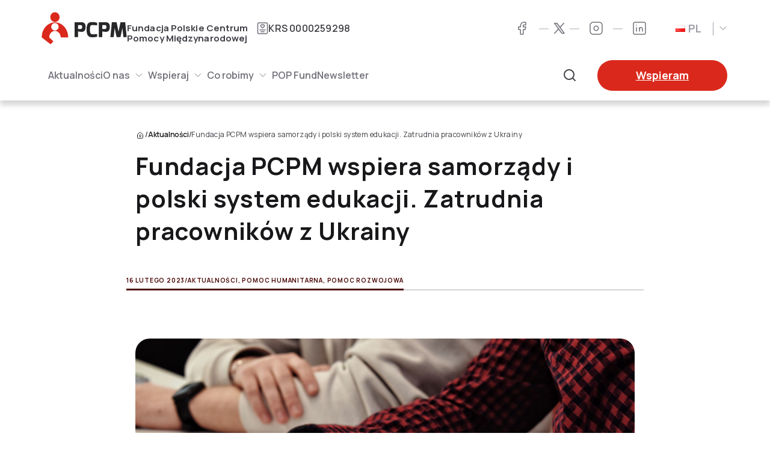

--- FILE ---
content_type: text/html; charset=UTF-8
request_url: https://pcpm.org.pl/fundacja-pcpm-wspiera-samorzady-i-polski-system-edukacji-zatrudnia-pracownikow-z-ukrainy/
body_size: 53963
content:
<!DOCTYPE html>
<html lang="pl-PL" class="no-js">
<head><meta charset="UTF-8"/><script>if(navigator.userAgent.match(/MSIE|Internet Explorer/i)||navigator.userAgent.match(/Trident\/7\..*?rv:11/i)){var href=document.location.href;if(!href.match(/[?&]nowprocket/)){if(href.indexOf("?")==-1){if(href.indexOf("#")==-1){document.location.href=href+"?nowprocket=1"}else{document.location.href=href.replace("#","?nowprocket=1#")}}else{if(href.indexOf("#")==-1){document.location.href=href+"&nowprocket=1"}else{document.location.href=href.replace("#","&nowprocket=1#")}}}}</script><script>(()=>{class RocketLazyLoadScripts{constructor(){this.v="2.0.4",this.userEvents=["keydown","keyup","mousedown","mouseup","mousemove","mouseover","mouseout","touchmove","touchstart","touchend","touchcancel","wheel","click","dblclick","input"],this.attributeEvents=["onblur","onclick","oncontextmenu","ondblclick","onfocus","onmousedown","onmouseenter","onmouseleave","onmousemove","onmouseout","onmouseover","onmouseup","onmousewheel","onscroll","onsubmit"]}async t(){this.i(),this.o(),/iP(ad|hone)/.test(navigator.userAgent)&&this.h(),this.u(),this.l(this),this.m(),this.k(this),this.p(this),this._(),await Promise.all([this.R(),this.L()]),this.lastBreath=Date.now(),this.S(this),this.P(),this.D(),this.O(),this.M(),await this.C(this.delayedScripts.normal),await this.C(this.delayedScripts.defer),await this.C(this.delayedScripts.async),await this.T(),await this.F(),await this.j(),await this.A(),window.dispatchEvent(new Event("rocket-allScriptsLoaded")),this.everythingLoaded=!0,this.lastTouchEnd&&await new Promise(t=>setTimeout(t,500-Date.now()+this.lastTouchEnd)),this.I(),this.H(),this.U(),this.W()}i(){this.CSPIssue=sessionStorage.getItem("rocketCSPIssue"),document.addEventListener("securitypolicyviolation",t=>{this.CSPIssue||"script-src-elem"!==t.violatedDirective||"data"!==t.blockedURI||(this.CSPIssue=!0,sessionStorage.setItem("rocketCSPIssue",!0))},{isRocket:!0})}o(){window.addEventListener("pageshow",t=>{this.persisted=t.persisted,this.realWindowLoadedFired=!0},{isRocket:!0}),window.addEventListener("pagehide",()=>{this.onFirstUserAction=null},{isRocket:!0})}h(){let t;function e(e){t=e}window.addEventListener("touchstart",e,{isRocket:!0}),window.addEventListener("touchend",function i(o){o.changedTouches[0]&&t.changedTouches[0]&&Math.abs(o.changedTouches[0].pageX-t.changedTouches[0].pageX)<10&&Math.abs(o.changedTouches[0].pageY-t.changedTouches[0].pageY)<10&&o.timeStamp-t.timeStamp<200&&(window.removeEventListener("touchstart",e,{isRocket:!0}),window.removeEventListener("touchend",i,{isRocket:!0}),"INPUT"===o.target.tagName&&"text"===o.target.type||(o.target.dispatchEvent(new TouchEvent("touchend",{target:o.target,bubbles:!0})),o.target.dispatchEvent(new MouseEvent("mouseover",{target:o.target,bubbles:!0})),o.target.dispatchEvent(new PointerEvent("click",{target:o.target,bubbles:!0,cancelable:!0,detail:1,clientX:o.changedTouches[0].clientX,clientY:o.changedTouches[0].clientY})),event.preventDefault()))},{isRocket:!0})}q(t){this.userActionTriggered||("mousemove"!==t.type||this.firstMousemoveIgnored?"keyup"===t.type||"mouseover"===t.type||"mouseout"===t.type||(this.userActionTriggered=!0,this.onFirstUserAction&&this.onFirstUserAction()):this.firstMousemoveIgnored=!0),"click"===t.type&&t.preventDefault(),t.stopPropagation(),t.stopImmediatePropagation(),"touchstart"===this.lastEvent&&"touchend"===t.type&&(this.lastTouchEnd=Date.now()),"click"===t.type&&(this.lastTouchEnd=0),this.lastEvent=t.type,t.composedPath&&t.composedPath()[0].getRootNode()instanceof ShadowRoot&&(t.rocketTarget=t.composedPath()[0]),this.savedUserEvents.push(t)}u(){this.savedUserEvents=[],this.userEventHandler=this.q.bind(this),this.userEvents.forEach(t=>window.addEventListener(t,this.userEventHandler,{passive:!1,isRocket:!0})),document.addEventListener("visibilitychange",this.userEventHandler,{isRocket:!0})}U(){this.userEvents.forEach(t=>window.removeEventListener(t,this.userEventHandler,{passive:!1,isRocket:!0})),document.removeEventListener("visibilitychange",this.userEventHandler,{isRocket:!0}),this.savedUserEvents.forEach(t=>{(t.rocketTarget||t.target).dispatchEvent(new window[t.constructor.name](t.type,t))})}m(){const t="return false",e=Array.from(this.attributeEvents,t=>"data-rocket-"+t),i="["+this.attributeEvents.join("],[")+"]",o="[data-rocket-"+this.attributeEvents.join("],[data-rocket-")+"]",s=(e,i,o)=>{o&&o!==t&&(e.setAttribute("data-rocket-"+i,o),e["rocket"+i]=new Function("event",o),e.setAttribute(i,t))};new MutationObserver(t=>{for(const n of t)"attributes"===n.type&&(n.attributeName.startsWith("data-rocket-")||this.everythingLoaded?n.attributeName.startsWith("data-rocket-")&&this.everythingLoaded&&this.N(n.target,n.attributeName.substring(12)):s(n.target,n.attributeName,n.target.getAttribute(n.attributeName))),"childList"===n.type&&n.addedNodes.forEach(t=>{if(t.nodeType===Node.ELEMENT_NODE)if(this.everythingLoaded)for(const i of[t,...t.querySelectorAll(o)])for(const t of i.getAttributeNames())e.includes(t)&&this.N(i,t.substring(12));else for(const e of[t,...t.querySelectorAll(i)])for(const t of e.getAttributeNames())this.attributeEvents.includes(t)&&s(e,t,e.getAttribute(t))})}).observe(document,{subtree:!0,childList:!0,attributeFilter:[...this.attributeEvents,...e]})}I(){this.attributeEvents.forEach(t=>{document.querySelectorAll("[data-rocket-"+t+"]").forEach(e=>{this.N(e,t)})})}N(t,e){const i=t.getAttribute("data-rocket-"+e);i&&(t.setAttribute(e,i),t.removeAttribute("data-rocket-"+e))}k(t){Object.defineProperty(HTMLElement.prototype,"onclick",{get(){return this.rocketonclick||null},set(e){this.rocketonclick=e,this.setAttribute(t.everythingLoaded?"onclick":"data-rocket-onclick","this.rocketonclick(event)")}})}S(t){function e(e,i){let o=e[i];e[i]=null,Object.defineProperty(e,i,{get:()=>o,set(s){t.everythingLoaded?o=s:e["rocket"+i]=o=s}})}e(document,"onreadystatechange"),e(window,"onload"),e(window,"onpageshow");try{Object.defineProperty(document,"readyState",{get:()=>t.rocketReadyState,set(e){t.rocketReadyState=e},configurable:!0}),document.readyState="loading"}catch(t){console.log("WPRocket DJE readyState conflict, bypassing")}}l(t){this.originalAddEventListener=EventTarget.prototype.addEventListener,this.originalRemoveEventListener=EventTarget.prototype.removeEventListener,this.savedEventListeners=[],EventTarget.prototype.addEventListener=function(e,i,o){o&&o.isRocket||!t.B(e,this)&&!t.userEvents.includes(e)||t.B(e,this)&&!t.userActionTriggered||e.startsWith("rocket-")||t.everythingLoaded?t.originalAddEventListener.call(this,e,i,o):(t.savedEventListeners.push({target:this,remove:!1,type:e,func:i,options:o}),"mouseenter"!==e&&"mouseleave"!==e||t.originalAddEventListener.call(this,e,t.savedUserEvents.push,o))},EventTarget.prototype.removeEventListener=function(e,i,o){o&&o.isRocket||!t.B(e,this)&&!t.userEvents.includes(e)||t.B(e,this)&&!t.userActionTriggered||e.startsWith("rocket-")||t.everythingLoaded?t.originalRemoveEventListener.call(this,e,i,o):t.savedEventListeners.push({target:this,remove:!0,type:e,func:i,options:o})}}J(t,e){this.savedEventListeners=this.savedEventListeners.filter(i=>{let o=i.type,s=i.target||window;return e!==o||t!==s||(this.B(o,s)&&(i.type="rocket-"+o),this.$(i),!1)})}H(){EventTarget.prototype.addEventListener=this.originalAddEventListener,EventTarget.prototype.removeEventListener=this.originalRemoveEventListener,this.savedEventListeners.forEach(t=>this.$(t))}$(t){t.remove?this.originalRemoveEventListener.call(t.target,t.type,t.func,t.options):this.originalAddEventListener.call(t.target,t.type,t.func,t.options)}p(t){let e;function i(e){return t.everythingLoaded?e:e.split(" ").map(t=>"load"===t||t.startsWith("load.")?"rocket-jquery-load":t).join(" ")}function o(o){function s(e){const s=o.fn[e];o.fn[e]=o.fn.init.prototype[e]=function(){return this[0]===window&&t.userActionTriggered&&("string"==typeof arguments[0]||arguments[0]instanceof String?arguments[0]=i(arguments[0]):"object"==typeof arguments[0]&&Object.keys(arguments[0]).forEach(t=>{const e=arguments[0][t];delete arguments[0][t],arguments[0][i(t)]=e})),s.apply(this,arguments),this}}if(o&&o.fn&&!t.allJQueries.includes(o)){const e={DOMContentLoaded:[],"rocket-DOMContentLoaded":[]};for(const t in e)document.addEventListener(t,()=>{e[t].forEach(t=>t())},{isRocket:!0});o.fn.ready=o.fn.init.prototype.ready=function(i){function s(){parseInt(o.fn.jquery)>2?setTimeout(()=>i.bind(document)(o)):i.bind(document)(o)}return"function"==typeof i&&(t.realDomReadyFired?!t.userActionTriggered||t.fauxDomReadyFired?s():e["rocket-DOMContentLoaded"].push(s):e.DOMContentLoaded.push(s)),o([])},s("on"),s("one"),s("off"),t.allJQueries.push(o)}e=o}t.allJQueries=[],o(window.jQuery),Object.defineProperty(window,"jQuery",{get:()=>e,set(t){o(t)}})}P(){const t=new Map;document.write=document.writeln=function(e){const i=document.currentScript,o=document.createRange(),s=i.parentElement;let n=t.get(i);void 0===n&&(n=i.nextSibling,t.set(i,n));const c=document.createDocumentFragment();o.setStart(c,0),c.appendChild(o.createContextualFragment(e)),s.insertBefore(c,n)}}async R(){return new Promise(t=>{this.userActionTriggered?t():this.onFirstUserAction=t})}async L(){return new Promise(t=>{document.addEventListener("DOMContentLoaded",()=>{this.realDomReadyFired=!0,t()},{isRocket:!0})})}async j(){return this.realWindowLoadedFired?Promise.resolve():new Promise(t=>{window.addEventListener("load",t,{isRocket:!0})})}M(){this.pendingScripts=[];this.scriptsMutationObserver=new MutationObserver(t=>{for(const e of t)e.addedNodes.forEach(t=>{"SCRIPT"!==t.tagName||t.noModule||t.isWPRocket||this.pendingScripts.push({script:t,promise:new Promise(e=>{const i=()=>{const i=this.pendingScripts.findIndex(e=>e.script===t);i>=0&&this.pendingScripts.splice(i,1),e()};t.addEventListener("load",i,{isRocket:!0}),t.addEventListener("error",i,{isRocket:!0}),setTimeout(i,1e3)})})})}),this.scriptsMutationObserver.observe(document,{childList:!0,subtree:!0})}async F(){await this.X(),this.pendingScripts.length?(await this.pendingScripts[0].promise,await this.F()):this.scriptsMutationObserver.disconnect()}D(){this.delayedScripts={normal:[],async:[],defer:[]},document.querySelectorAll("script[type$=rocketlazyloadscript]").forEach(t=>{t.hasAttribute("data-rocket-src")?t.hasAttribute("async")&&!1!==t.async?this.delayedScripts.async.push(t):t.hasAttribute("defer")&&!1!==t.defer||"module"===t.getAttribute("data-rocket-type")?this.delayedScripts.defer.push(t):this.delayedScripts.normal.push(t):this.delayedScripts.normal.push(t)})}async _(){await this.L();let t=[];document.querySelectorAll("script[type$=rocketlazyloadscript][data-rocket-src]").forEach(e=>{let i=e.getAttribute("data-rocket-src");if(i&&!i.startsWith("data:")){i.startsWith("//")&&(i=location.protocol+i);try{const o=new URL(i).origin;o!==location.origin&&t.push({src:o,crossOrigin:e.crossOrigin||"module"===e.getAttribute("data-rocket-type")})}catch(t){}}}),t=[...new Map(t.map(t=>[JSON.stringify(t),t])).values()],this.Y(t,"preconnect")}async G(t){if(await this.K(),!0!==t.noModule||!("noModule"in HTMLScriptElement.prototype))return new Promise(e=>{let i;function o(){(i||t).setAttribute("data-rocket-status","executed"),e()}try{if(navigator.userAgent.includes("Firefox/")||""===navigator.vendor||this.CSPIssue)i=document.createElement("script"),[...t.attributes].forEach(t=>{let e=t.nodeName;"type"!==e&&("data-rocket-type"===e&&(e="type"),"data-rocket-src"===e&&(e="src"),i.setAttribute(e,t.nodeValue))}),t.text&&(i.text=t.text),t.nonce&&(i.nonce=t.nonce),i.hasAttribute("src")?(i.addEventListener("load",o,{isRocket:!0}),i.addEventListener("error",()=>{i.setAttribute("data-rocket-status","failed-network"),e()},{isRocket:!0}),setTimeout(()=>{i.isConnected||e()},1)):(i.text=t.text,o()),i.isWPRocket=!0,t.parentNode.replaceChild(i,t);else{const i=t.getAttribute("data-rocket-type"),s=t.getAttribute("data-rocket-src");i?(t.type=i,t.removeAttribute("data-rocket-type")):t.removeAttribute("type"),t.addEventListener("load",o,{isRocket:!0}),t.addEventListener("error",i=>{this.CSPIssue&&i.target.src.startsWith("data:")?(console.log("WPRocket: CSP fallback activated"),t.removeAttribute("src"),this.G(t).then(e)):(t.setAttribute("data-rocket-status","failed-network"),e())},{isRocket:!0}),s?(t.fetchPriority="high",t.removeAttribute("data-rocket-src"),t.src=s):t.src="data:text/javascript;base64,"+window.btoa(unescape(encodeURIComponent(t.text)))}}catch(i){t.setAttribute("data-rocket-status","failed-transform"),e()}});t.setAttribute("data-rocket-status","skipped")}async C(t){const e=t.shift();return e?(e.isConnected&&await this.G(e),this.C(t)):Promise.resolve()}O(){this.Y([...this.delayedScripts.normal,...this.delayedScripts.defer,...this.delayedScripts.async],"preload")}Y(t,e){this.trash=this.trash||[];let i=!0;var o=document.createDocumentFragment();t.forEach(t=>{const s=t.getAttribute&&t.getAttribute("data-rocket-src")||t.src;if(s&&!s.startsWith("data:")){const n=document.createElement("link");n.href=s,n.rel=e,"preconnect"!==e&&(n.as="script",n.fetchPriority=i?"high":"low"),t.getAttribute&&"module"===t.getAttribute("data-rocket-type")&&(n.crossOrigin=!0),t.crossOrigin&&(n.crossOrigin=t.crossOrigin),t.integrity&&(n.integrity=t.integrity),t.nonce&&(n.nonce=t.nonce),o.appendChild(n),this.trash.push(n),i=!1}}),document.head.appendChild(o)}W(){this.trash.forEach(t=>t.remove())}async T(){try{document.readyState="interactive"}catch(t){}this.fauxDomReadyFired=!0;try{await this.K(),this.J(document,"readystatechange"),document.dispatchEvent(new Event("rocket-readystatechange")),await this.K(),document.rocketonreadystatechange&&document.rocketonreadystatechange(),await this.K(),this.J(document,"DOMContentLoaded"),document.dispatchEvent(new Event("rocket-DOMContentLoaded")),await this.K(),this.J(window,"DOMContentLoaded"),window.dispatchEvent(new Event("rocket-DOMContentLoaded"))}catch(t){console.error(t)}}async A(){try{document.readyState="complete"}catch(t){}try{await this.K(),this.J(document,"readystatechange"),document.dispatchEvent(new Event("rocket-readystatechange")),await this.K(),document.rocketonreadystatechange&&document.rocketonreadystatechange(),await this.K(),this.J(window,"load"),window.dispatchEvent(new Event("rocket-load")),await this.K(),window.rocketonload&&window.rocketonload(),await this.K(),this.allJQueries.forEach(t=>t(window).trigger("rocket-jquery-load")),await this.K(),this.J(window,"pageshow");const t=new Event("rocket-pageshow");t.persisted=this.persisted,window.dispatchEvent(t),await this.K(),window.rocketonpageshow&&window.rocketonpageshow({persisted:this.persisted})}catch(t){console.error(t)}}async K(){Date.now()-this.lastBreath>45&&(await this.X(),this.lastBreath=Date.now())}async X(){return document.hidden?new Promise(t=>setTimeout(t)):new Promise(t=>requestAnimationFrame(t))}B(t,e){return e===document&&"readystatechange"===t||(e===document&&"DOMContentLoaded"===t||(e===window&&"DOMContentLoaded"===t||(e===window&&"load"===t||e===window&&"pageshow"===t)))}static run(){(new RocketLazyLoadScripts).t()}}RocketLazyLoadScripts.run()})();</script>
	
	<meta name="viewport" content="width=device-width, initial-scale=1.0"/>
	<meta name='robots' content='index, follow, max-image-preview:large, max-snippet:-1, max-video-preview:-1' />

<!-- Google Tag Manager for WordPress by gtm4wp.com -->
<script data-cfasync="false" data-pagespeed-no-defer>
	var gtm4wp_datalayer_name = "dataLayer";
	var dataLayer = dataLayer || [];
</script>
<!-- End Google Tag Manager for WordPress by gtm4wp.com -->
	<!-- This site is optimized with the Yoast SEO plugin v26.8 - https://yoast.com/product/yoast-seo-wordpress/ -->
	<title>Fundacja PCPM wspiera samorządy i polski system edukacji. Zatrudnia pracowników z Ukrainy - Fundacja Polskie Centrum Pomocy Międzynarodowej</title>
<link data-rocket-preload as="style" href="https://fonts.googleapis.com/css2?family=Manrope:wght@400;600;700&#038;display=swap" rel="preload">
<link href="https://fonts.googleapis.com/css2?family=Manrope:wght@400;600;700&#038;display=swap" media="print" onload="this.media=&#039;all&#039;" rel="stylesheet">
<noscript data-wpr-hosted-gf-parameters=""><link rel="stylesheet" href="https://fonts.googleapis.com/css2?family=Manrope:wght@400;600;700&#038;display=swap"></noscript>
	<link rel="canonical" href="https://pcpm.org.pl/fundacja-pcpm-wspiera-samorzady-i-polski-system-edukacji-zatrudnia-pracownikow-z-ukrainy/" />
	<meta property="og:locale" content="pl_PL" />
	<meta property="og:type" content="article" />
	<meta property="og:title" content="Fundacja PCPM wspiera samorządy i polski system edukacji. Zatrudnia pracowników z Ukrainy - Fundacja Polskie Centrum Pomocy Międzynarodowej" />
	<meta property="og:description" content="W ramach zatrudnienia interwencyjnego uchodźców z Ukrainy udało nam się wesprzeć samorządy w całej Polsce. To także pomoc dla nauczycieli w polskich szkołach, gdzie uczą się ukraińskie dzieci. Dzięki temu odciążamy też polski system edukacji. Zobaczcie sami. [INFOGRAFIKA]" />
	<meta property="og:url" content="https://pcpm.org.pl/fundacja-pcpm-wspiera-samorzady-i-polski-system-edukacji-zatrudnia-pracownikow-z-ukrainy/" />
	<meta property="og:site_name" content="Fundacja Polskie Centrum Pomocy Międzynarodowej" />
	<meta property="article:author" content="https://www.facebook.com/PCPM.NGO/" />
	<meta property="article:published_time" content="2023-02-16T22:05:39+00:00" />
	<meta property="article:modified_time" content="2023-08-07T17:25:37+00:00" />
	<meta property="og:image" content="https://pcpm.org.pl/wp-content/uploads/2023/07/DSC_0667-02.jpeg" />
	<meta property="og:image:width" content="1920" />
	<meta property="og:image:height" content="1280" />
	<meta property="og:image:type" content="image/jpeg" />
	<meta name="author" content="PCPM" />
	<meta name="twitter:card" content="summary_large_image" />
	<meta name="twitter:creator" content="@FundacjaPCPM" />
	<meta name="twitter:label1" content="Napisane przez" />
	<meta name="twitter:data1" content="PCPM" />
	<meta name="twitter:label2" content="Szacowany czas czytania" />
	<meta name="twitter:data2" content="3 minuty" />
	<script type="application/ld+json" class="yoast-schema-graph">{"@context":"https://schema.org","@graph":[{"@type":"Article","@id":"https://pcpm.org.pl/fundacja-pcpm-wspiera-samorzady-i-polski-system-edukacji-zatrudnia-pracownikow-z-ukrainy/#article","isPartOf":{"@id":"https://pcpm.org.pl/fundacja-pcpm-wspiera-samorzady-i-polski-system-edukacji-zatrudnia-pracownikow-z-ukrainy/"},"author":{"name":"PCPM","@id":"https://pcpm.org.pl/#/schema/person/215491512980ed53ddcc02422218c975"},"headline":"Fundacja PCPM wspiera samorządy i polski system edukacji. Zatrudnia pracowników z Ukrainy","datePublished":"2023-02-16T22:05:39+00:00","dateModified":"2023-08-07T17:25:37+00:00","mainEntityOfPage":{"@id":"https://pcpm.org.pl/fundacja-pcpm-wspiera-samorzady-i-polski-system-edukacji-zatrudnia-pracownikow-z-ukrainy/"},"wordCount":658,"image":{"@id":"https://pcpm.org.pl/fundacja-pcpm-wspiera-samorzady-i-polski-system-edukacji-zatrudnia-pracownikow-z-ukrainy/#primaryimage"},"thumbnailUrl":"https://pcpm.org.pl/wp-content/uploads/2023/07/DSC_0667-02.jpeg","keywords":["cash for work","edukacja","nauczyciele","praca","uchodźcy","Ukraina","zatrudnienie"],"articleSection":["Aktualności","Pomoc humanitarna","Pomoc rozwojowa"],"inLanguage":"pl-PL"},{"@type":"WebPage","@id":"https://pcpm.org.pl/fundacja-pcpm-wspiera-samorzady-i-polski-system-edukacji-zatrudnia-pracownikow-z-ukrainy/","url":"https://pcpm.org.pl/fundacja-pcpm-wspiera-samorzady-i-polski-system-edukacji-zatrudnia-pracownikow-z-ukrainy/","name":"Fundacja PCPM wspiera samorządy i polski system edukacji. Zatrudnia pracowników z Ukrainy - Fundacja Polskie Centrum Pomocy Międzynarodowej","isPartOf":{"@id":"https://pcpm.org.pl/#website"},"primaryImageOfPage":{"@id":"https://pcpm.org.pl/fundacja-pcpm-wspiera-samorzady-i-polski-system-edukacji-zatrudnia-pracownikow-z-ukrainy/#primaryimage"},"image":{"@id":"https://pcpm.org.pl/fundacja-pcpm-wspiera-samorzady-i-polski-system-edukacji-zatrudnia-pracownikow-z-ukrainy/#primaryimage"},"thumbnailUrl":"https://pcpm.org.pl/wp-content/uploads/2023/07/DSC_0667-02.jpeg","datePublished":"2023-02-16T22:05:39+00:00","dateModified":"2023-08-07T17:25:37+00:00","author":{"@id":"https://pcpm.org.pl/#/schema/person/215491512980ed53ddcc02422218c975"},"breadcrumb":{"@id":"https://pcpm.org.pl/fundacja-pcpm-wspiera-samorzady-i-polski-system-edukacji-zatrudnia-pracownikow-z-ukrainy/#breadcrumb"},"inLanguage":"pl-PL","potentialAction":[{"@type":"ReadAction","target":["https://pcpm.org.pl/fundacja-pcpm-wspiera-samorzady-i-polski-system-edukacji-zatrudnia-pracownikow-z-ukrainy/"]}]},{"@type":"ImageObject","inLanguage":"pl-PL","@id":"https://pcpm.org.pl/fundacja-pcpm-wspiera-samorzady-i-polski-system-edukacji-zatrudnia-pracownikow-z-ukrainy/#primaryimage","url":"https://pcpm.org.pl/wp-content/uploads/2023/07/DSC_0667-02.jpeg","contentUrl":"https://pcpm.org.pl/wp-content/uploads/2023/07/DSC_0667-02.jpeg","width":1920,"height":1280},{"@type":"BreadcrumbList","@id":"https://pcpm.org.pl/fundacja-pcpm-wspiera-samorzady-i-polski-system-edukacji-zatrudnia-pracownikow-z-ukrainy/#breadcrumb","itemListElement":[{"@type":"ListItem","position":1,"name":"","item":"https://pcpm.org.pl/"},{"@type":"ListItem","position":2,"name":"Aktualności","item":"https://pcpm.org.pl/aktualnosci/"},{"@type":"ListItem","position":3,"name":"Fundacja PCPM wspiera samorządy i polski system edukacji. Zatrudnia pracowników z Ukrainy"}]},{"@type":"WebSite","@id":"https://pcpm.org.pl/#website","url":"https://pcpm.org.pl/","name":"Fundacja Polskie Centrum Pomocy Międzynarodowej","description":"- Polska organizacja humanitarna, pomaga wszystkim bez względu na pochodzenie, kolor skóry czy wyznanie, dbając o to, aby jej działania nie pogłębiały lokalnych napięć.","potentialAction":[{"@type":"SearchAction","target":{"@type":"EntryPoint","urlTemplate":"https://pcpm.org.pl/?s={search_term_string}"},"query-input":{"@type":"PropertyValueSpecification","valueRequired":true,"valueName":"search_term_string"}}],"inLanguage":"pl-PL"},{"@type":"Person","@id":"https://pcpm.org.pl/#/schema/person/215491512980ed53ddcc02422218c975","name":"PCPM","image":{"@type":"ImageObject","inLanguage":"pl-PL","@id":"https://pcpm.org.pl/#/schema/person/image/","url":"https://secure.gravatar.com/avatar/b7a281237a2965a7f493dbd6f06162e94617417e4dac2a5e8609611ec43ead10?s=96&d=mm&r=g","contentUrl":"https://secure.gravatar.com/avatar/b7a281237a2965a7f493dbd6f06162e94617417e4dac2a5e8609611ec43ead10?s=96&d=mm&r=g","caption":"PCPM"},"sameAs":["http://pcpm.org.pl","https://www.facebook.com/PCPM.NGO/","https://www.instagram.com/fundacjapcpm/","https://www.linkedin.com/company/pcpm---polish-center-for-international-aid/","https://x.com/FundacjaPCPM"],"url":"https://pcpm.org.pl/author/darez/"}]}</script>
	<!-- / Yoast SEO plugin. -->


<link rel='dns-prefetch' href='//static.addtoany.com' />
<link href='https://fonts.gstatic.com' crossorigin rel='preconnect' />
<link rel="alternate" type="application/rss+xml" title="Fundacja Polskie Centrum Pomocy Międzynarodowej &raquo; Fundacja PCPM wspiera samorządy i polski system edukacji. Zatrudnia pracowników z Ukrainy Kanał z komentarzami" href="https://pcpm.org.pl/fundacja-pcpm-wspiera-samorzady-i-polski-system-edukacji-zatrudnia-pracownikow-z-ukrainy/feed/" />
<link rel="alternate" title="oEmbed (JSON)" type="application/json+oembed" href="https://pcpm.org.pl/wp-json/oembed/1.0/embed?url=https%3A%2F%2Fpcpm.org.pl%2Ffundacja-pcpm-wspiera-samorzady-i-polski-system-edukacji-zatrudnia-pracownikow-z-ukrainy%2F&#038;lang=pl" />
<link rel="alternate" title="oEmbed (XML)" type="text/xml+oembed" href="https://pcpm.org.pl/wp-json/oembed/1.0/embed?url=https%3A%2F%2Fpcpm.org.pl%2Ffundacja-pcpm-wspiera-samorzady-i-polski-system-edukacji-zatrudnia-pracownikow-z-ukrainy%2F&#038;format=xml&#038;lang=pl" />
<style id='wp-img-auto-sizes-contain-inline-css' type='text/css'>
img:is([sizes=auto i],[sizes^="auto," i]){contain-intrinsic-size:3000px 1500px}
/*# sourceURL=wp-img-auto-sizes-contain-inline-css */
</style>
<style id='wp-emoji-styles-inline-css' type='text/css'>

	img.wp-smiley, img.emoji {
		display: inline !important;
		border: none !important;
		box-shadow: none !important;
		height: 1em !important;
		width: 1em !important;
		margin: 0 0.07em !important;
		vertical-align: -0.1em !important;
		background: none !important;
		padding: 0 !important;
	}
/*# sourceURL=wp-emoji-styles-inline-css */
</style>
<style id='wp-block-library-inline-css' type='text/css'>
:root{--wp-block-synced-color:#7a00df;--wp-block-synced-color--rgb:122,0,223;--wp-bound-block-color:var(--wp-block-synced-color);--wp-editor-canvas-background:#ddd;--wp-admin-theme-color:#007cba;--wp-admin-theme-color--rgb:0,124,186;--wp-admin-theme-color-darker-10:#006ba1;--wp-admin-theme-color-darker-10--rgb:0,107,160.5;--wp-admin-theme-color-darker-20:#005a87;--wp-admin-theme-color-darker-20--rgb:0,90,135;--wp-admin-border-width-focus:2px}@media (min-resolution:192dpi){:root{--wp-admin-border-width-focus:1.5px}}.wp-element-button{cursor:pointer}:root .has-very-light-gray-background-color{background-color:#eee}:root .has-very-dark-gray-background-color{background-color:#313131}:root .has-very-light-gray-color{color:#eee}:root .has-very-dark-gray-color{color:#313131}:root .has-vivid-green-cyan-to-vivid-cyan-blue-gradient-background{background:linear-gradient(135deg,#00d084,#0693e3)}:root .has-purple-crush-gradient-background{background:linear-gradient(135deg,#34e2e4,#4721fb 50%,#ab1dfe)}:root .has-hazy-dawn-gradient-background{background:linear-gradient(135deg,#faaca8,#dad0ec)}:root .has-subdued-olive-gradient-background{background:linear-gradient(135deg,#fafae1,#67a671)}:root .has-atomic-cream-gradient-background{background:linear-gradient(135deg,#fdd79a,#004a59)}:root .has-nightshade-gradient-background{background:linear-gradient(135deg,#330968,#31cdcf)}:root .has-midnight-gradient-background{background:linear-gradient(135deg,#020381,#2874fc)}:root{--wp--preset--font-size--normal:16px;--wp--preset--font-size--huge:42px}.has-regular-font-size{font-size:1em}.has-larger-font-size{font-size:2.625em}.has-normal-font-size{font-size:var(--wp--preset--font-size--normal)}.has-huge-font-size{font-size:var(--wp--preset--font-size--huge)}.has-text-align-center{text-align:center}.has-text-align-left{text-align:left}.has-text-align-right{text-align:right}.has-fit-text{white-space:nowrap!important}#end-resizable-editor-section{display:none}.aligncenter{clear:both}.items-justified-left{justify-content:flex-start}.items-justified-center{justify-content:center}.items-justified-right{justify-content:flex-end}.items-justified-space-between{justify-content:space-between}.screen-reader-text{border:0;clip-path:inset(50%);height:1px;margin:-1px;overflow:hidden;padding:0;position:absolute;width:1px;word-wrap:normal!important}.screen-reader-text:focus{background-color:#ddd;clip-path:none;color:#444;display:block;font-size:1em;height:auto;left:5px;line-height:normal;padding:15px 23px 14px;text-decoration:none;top:5px;width:auto;z-index:100000}html :where(.has-border-color){border-style:solid}html :where([style*=border-top-color]){border-top-style:solid}html :where([style*=border-right-color]){border-right-style:solid}html :where([style*=border-bottom-color]){border-bottom-style:solid}html :where([style*=border-left-color]){border-left-style:solid}html :where([style*=border-width]){border-style:solid}html :where([style*=border-top-width]){border-top-style:solid}html :where([style*=border-right-width]){border-right-style:solid}html :where([style*=border-bottom-width]){border-bottom-style:solid}html :where([style*=border-left-width]){border-left-style:solid}html :where(img[class*=wp-image-]){height:auto;max-width:100%}:where(figure){margin:0 0 1em}html :where(.is-position-sticky){--wp-admin--admin-bar--position-offset:var(--wp-admin--admin-bar--height,0px)}@media screen and (max-width:600px){html :where(.is-position-sticky){--wp-admin--admin-bar--position-offset:0px}}

/*# sourceURL=wp-block-library-inline-css */
</style><style id='wp-block-heading-inline-css' type='text/css'>
h1:where(.wp-block-heading).has-background,h2:where(.wp-block-heading).has-background,h3:where(.wp-block-heading).has-background,h4:where(.wp-block-heading).has-background,h5:where(.wp-block-heading).has-background,h6:where(.wp-block-heading).has-background{padding:1.25em 2.375em}h1.has-text-align-left[style*=writing-mode]:where([style*=vertical-lr]),h1.has-text-align-right[style*=writing-mode]:where([style*=vertical-rl]),h2.has-text-align-left[style*=writing-mode]:where([style*=vertical-lr]),h2.has-text-align-right[style*=writing-mode]:where([style*=vertical-rl]),h3.has-text-align-left[style*=writing-mode]:where([style*=vertical-lr]),h3.has-text-align-right[style*=writing-mode]:where([style*=vertical-rl]),h4.has-text-align-left[style*=writing-mode]:where([style*=vertical-lr]),h4.has-text-align-right[style*=writing-mode]:where([style*=vertical-rl]),h5.has-text-align-left[style*=writing-mode]:where([style*=vertical-lr]),h5.has-text-align-right[style*=writing-mode]:where([style*=vertical-rl]),h6.has-text-align-left[style*=writing-mode]:where([style*=vertical-lr]),h6.has-text-align-right[style*=writing-mode]:where([style*=vertical-rl]){rotate:180deg}
/*# sourceURL=https://pcpm.org.pl/wp-includes/blocks/heading/style.min.css */
</style>
<style id='wp-block-image-inline-css' type='text/css'>
.wp-block-image>a,.wp-block-image>figure>a{display:inline-block}.wp-block-image img{box-sizing:border-box;height:auto;max-width:100%;vertical-align:bottom}@media not (prefers-reduced-motion){.wp-block-image img.hide{visibility:hidden}.wp-block-image img.show{animation:show-content-image .4s}}.wp-block-image[style*=border-radius] img,.wp-block-image[style*=border-radius]>a{border-radius:inherit}.wp-block-image.has-custom-border img{box-sizing:border-box}.wp-block-image.aligncenter{text-align:center}.wp-block-image.alignfull>a,.wp-block-image.alignwide>a{width:100%}.wp-block-image.alignfull img,.wp-block-image.alignwide img{height:auto;width:100%}.wp-block-image .aligncenter,.wp-block-image .alignleft,.wp-block-image .alignright,.wp-block-image.aligncenter,.wp-block-image.alignleft,.wp-block-image.alignright{display:table}.wp-block-image .aligncenter>figcaption,.wp-block-image .alignleft>figcaption,.wp-block-image .alignright>figcaption,.wp-block-image.aligncenter>figcaption,.wp-block-image.alignleft>figcaption,.wp-block-image.alignright>figcaption{caption-side:bottom;display:table-caption}.wp-block-image .alignleft{float:left;margin:.5em 1em .5em 0}.wp-block-image .alignright{float:right;margin:.5em 0 .5em 1em}.wp-block-image .aligncenter{margin-left:auto;margin-right:auto}.wp-block-image :where(figcaption){margin-bottom:1em;margin-top:.5em}.wp-block-image.is-style-circle-mask img{border-radius:9999px}@supports ((-webkit-mask-image:none) or (mask-image:none)) or (-webkit-mask-image:none){.wp-block-image.is-style-circle-mask img{border-radius:0;-webkit-mask-image:url('data:image/svg+xml;utf8,<svg viewBox="0 0 100 100" xmlns="http://www.w3.org/2000/svg"><circle cx="50" cy="50" r="50"/></svg>');mask-image:url('data:image/svg+xml;utf8,<svg viewBox="0 0 100 100" xmlns="http://www.w3.org/2000/svg"><circle cx="50" cy="50" r="50"/></svg>');mask-mode:alpha;-webkit-mask-position:center;mask-position:center;-webkit-mask-repeat:no-repeat;mask-repeat:no-repeat;-webkit-mask-size:contain;mask-size:contain}}:root :where(.wp-block-image.is-style-rounded img,.wp-block-image .is-style-rounded img){border-radius:9999px}.wp-block-image figure{margin:0}.wp-lightbox-container{display:flex;flex-direction:column;position:relative}.wp-lightbox-container img{cursor:zoom-in}.wp-lightbox-container img:hover+button{opacity:1}.wp-lightbox-container button{align-items:center;backdrop-filter:blur(16px) saturate(180%);background-color:#5a5a5a40;border:none;border-radius:4px;cursor:zoom-in;display:flex;height:20px;justify-content:center;opacity:0;padding:0;position:absolute;right:16px;text-align:center;top:16px;width:20px;z-index:100}@media not (prefers-reduced-motion){.wp-lightbox-container button{transition:opacity .2s ease}}.wp-lightbox-container button:focus-visible{outline:3px auto #5a5a5a40;outline:3px auto -webkit-focus-ring-color;outline-offset:3px}.wp-lightbox-container button:hover{cursor:pointer;opacity:1}.wp-lightbox-container button:focus{opacity:1}.wp-lightbox-container button:focus,.wp-lightbox-container button:hover,.wp-lightbox-container button:not(:hover):not(:active):not(.has-background){background-color:#5a5a5a40;border:none}.wp-lightbox-overlay{box-sizing:border-box;cursor:zoom-out;height:100vh;left:0;overflow:hidden;position:fixed;top:0;visibility:hidden;width:100%;z-index:100000}.wp-lightbox-overlay .close-button{align-items:center;cursor:pointer;display:flex;justify-content:center;min-height:40px;min-width:40px;padding:0;position:absolute;right:calc(env(safe-area-inset-right) + 16px);top:calc(env(safe-area-inset-top) + 16px);z-index:5000000}.wp-lightbox-overlay .close-button:focus,.wp-lightbox-overlay .close-button:hover,.wp-lightbox-overlay .close-button:not(:hover):not(:active):not(.has-background){background:none;border:none}.wp-lightbox-overlay .lightbox-image-container{height:var(--wp--lightbox-container-height);left:50%;overflow:hidden;position:absolute;top:50%;transform:translate(-50%,-50%);transform-origin:top left;width:var(--wp--lightbox-container-width);z-index:9999999999}.wp-lightbox-overlay .wp-block-image{align-items:center;box-sizing:border-box;display:flex;height:100%;justify-content:center;margin:0;position:relative;transform-origin:0 0;width:100%;z-index:3000000}.wp-lightbox-overlay .wp-block-image img{height:var(--wp--lightbox-image-height);min-height:var(--wp--lightbox-image-height);min-width:var(--wp--lightbox-image-width);width:var(--wp--lightbox-image-width)}.wp-lightbox-overlay .wp-block-image figcaption{display:none}.wp-lightbox-overlay button{background:none;border:none}.wp-lightbox-overlay .scrim{background-color:#fff;height:100%;opacity:.9;position:absolute;width:100%;z-index:2000000}.wp-lightbox-overlay.active{visibility:visible}@media not (prefers-reduced-motion){.wp-lightbox-overlay.active{animation:turn-on-visibility .25s both}.wp-lightbox-overlay.active img{animation:turn-on-visibility .35s both}.wp-lightbox-overlay.show-closing-animation:not(.active){animation:turn-off-visibility .35s both}.wp-lightbox-overlay.show-closing-animation:not(.active) img{animation:turn-off-visibility .25s both}.wp-lightbox-overlay.zoom.active{animation:none;opacity:1;visibility:visible}.wp-lightbox-overlay.zoom.active .lightbox-image-container{animation:lightbox-zoom-in .4s}.wp-lightbox-overlay.zoom.active .lightbox-image-container img{animation:none}.wp-lightbox-overlay.zoom.active .scrim{animation:turn-on-visibility .4s forwards}.wp-lightbox-overlay.zoom.show-closing-animation:not(.active){animation:none}.wp-lightbox-overlay.zoom.show-closing-animation:not(.active) .lightbox-image-container{animation:lightbox-zoom-out .4s}.wp-lightbox-overlay.zoom.show-closing-animation:not(.active) .lightbox-image-container img{animation:none}.wp-lightbox-overlay.zoom.show-closing-animation:not(.active) .scrim{animation:turn-off-visibility .4s forwards}}@keyframes show-content-image{0%{visibility:hidden}99%{visibility:hidden}to{visibility:visible}}@keyframes turn-on-visibility{0%{opacity:0}to{opacity:1}}@keyframes turn-off-visibility{0%{opacity:1;visibility:visible}99%{opacity:0;visibility:visible}to{opacity:0;visibility:hidden}}@keyframes lightbox-zoom-in{0%{transform:translate(calc((-100vw + var(--wp--lightbox-scrollbar-width))/2 + var(--wp--lightbox-initial-left-position)),calc(-50vh + var(--wp--lightbox-initial-top-position))) scale(var(--wp--lightbox-scale))}to{transform:translate(-50%,-50%) scale(1)}}@keyframes lightbox-zoom-out{0%{transform:translate(-50%,-50%) scale(1);visibility:visible}99%{visibility:visible}to{transform:translate(calc((-100vw + var(--wp--lightbox-scrollbar-width))/2 + var(--wp--lightbox-initial-left-position)),calc(-50vh + var(--wp--lightbox-initial-top-position))) scale(var(--wp--lightbox-scale));visibility:hidden}}
/*# sourceURL=https://pcpm.org.pl/wp-includes/blocks/image/style.min.css */
</style>
<style id='wp-block-image-theme-inline-css' type='text/css'>
:root :where(.wp-block-image figcaption){color:#555;font-size:13px;text-align:center}.is-dark-theme :root :where(.wp-block-image figcaption){color:#ffffffa6}.wp-block-image{margin:0 0 1em}
/*# sourceURL=https://pcpm.org.pl/wp-includes/blocks/image/theme.min.css */
</style>
<style id='wp-block-paragraph-inline-css' type='text/css'>
.is-small-text{font-size:.875em}.is-regular-text{font-size:1em}.is-large-text{font-size:2.25em}.is-larger-text{font-size:3em}.has-drop-cap:not(:focus):first-letter{float:left;font-size:8.4em;font-style:normal;font-weight:100;line-height:.68;margin:.05em .1em 0 0;text-transform:uppercase}body.rtl .has-drop-cap:not(:focus):first-letter{float:none;margin-left:.1em}p.has-drop-cap.has-background{overflow:hidden}:root :where(p.has-background){padding:1.25em 2.375em}:where(p.has-text-color:not(.has-link-color)) a{color:inherit}p.has-text-align-left[style*="writing-mode:vertical-lr"],p.has-text-align-right[style*="writing-mode:vertical-rl"]{rotate:180deg}
/*# sourceURL=https://pcpm.org.pl/wp-includes/blocks/paragraph/style.min.css */
</style>
<style id='global-styles-inline-css' type='text/css'>
:root{--wp--preset--aspect-ratio--square: 1;--wp--preset--aspect-ratio--4-3: 4/3;--wp--preset--aspect-ratio--3-4: 3/4;--wp--preset--aspect-ratio--3-2: 3/2;--wp--preset--aspect-ratio--2-3: 2/3;--wp--preset--aspect-ratio--16-9: 16/9;--wp--preset--aspect-ratio--9-16: 9/16;--wp--preset--color--black: #000000;--wp--preset--color--cyan-bluish-gray: #abb8c3;--wp--preset--color--white: #ffffff;--wp--preset--color--pale-pink: #f78da7;--wp--preset--color--vivid-red: #cf2e2e;--wp--preset--color--luminous-vivid-orange: #ff6900;--wp--preset--color--luminous-vivid-amber: #fcb900;--wp--preset--color--light-green-cyan: #7bdcb5;--wp--preset--color--vivid-green-cyan: #00d084;--wp--preset--color--pale-cyan-blue: #8ed1fc;--wp--preset--color--vivid-cyan-blue: #0693e3;--wp--preset--color--vivid-purple: #9b51e0;--wp--preset--color--dark: #000000;--wp--preset--color--light: #FFFFFF;--wp--preset--color--text-content: #3F3F46;--wp--preset--color--text-dark: #18181B;--wp--preset--color--primary: #DA291C;--wp--preset--color--secondary: #EF4444;--wp--preset--color--focus: #A855F7;--wp--preset--color--heavy-metal: #1D1D1B;--wp--preset--color--jumbo: #71717A;--wp--preset--color--flamingo: #EF4444;--wp--preset--color--scarpa-flow: #52525B;--wp--preset--color--your-pink: #FECACA;--wp--preset--color--cinderella: #FEE2E2;--wp--preset--color--mischka: #E4E4E7;--wp--preset--color--athens-gray: #F4F4F5;--wp--preset--color--santas-gray: #A1A1AA;--wp--preset--color--old-brick: #991B1B;--wp--preset--color--cab-sav: #4D0A0A;--wp--preset--color--thunderbird: #B91C1C;--wp--preset--color--iron: #D4D4D8;--wp--preset--color--silver-chalice: #A3A3A3;--wp--preset--color--primary-link: #096AFB;--wp--preset--color--shark: #27272A;--wp--preset--color--alabaster: #FAFAFA;--wp--preset--gradient--vivid-cyan-blue-to-vivid-purple: linear-gradient(135deg,rgb(6,147,227) 0%,rgb(155,81,224) 100%);--wp--preset--gradient--light-green-cyan-to-vivid-green-cyan: linear-gradient(135deg,rgb(122,220,180) 0%,rgb(0,208,130) 100%);--wp--preset--gradient--luminous-vivid-amber-to-luminous-vivid-orange: linear-gradient(135deg,rgb(252,185,0) 0%,rgb(255,105,0) 100%);--wp--preset--gradient--luminous-vivid-orange-to-vivid-red: linear-gradient(135deg,rgb(255,105,0) 0%,rgb(207,46,46) 100%);--wp--preset--gradient--very-light-gray-to-cyan-bluish-gray: linear-gradient(135deg,rgb(238,238,238) 0%,rgb(169,184,195) 100%);--wp--preset--gradient--cool-to-warm-spectrum: linear-gradient(135deg,rgb(74,234,220) 0%,rgb(151,120,209) 20%,rgb(207,42,186) 40%,rgb(238,44,130) 60%,rgb(251,105,98) 80%,rgb(254,248,76) 100%);--wp--preset--gradient--blush-light-purple: linear-gradient(135deg,rgb(255,206,236) 0%,rgb(152,150,240) 100%);--wp--preset--gradient--blush-bordeaux: linear-gradient(135deg,rgb(254,205,165) 0%,rgb(254,45,45) 50%,rgb(107,0,62) 100%);--wp--preset--gradient--luminous-dusk: linear-gradient(135deg,rgb(255,203,112) 0%,rgb(199,81,192) 50%,rgb(65,88,208) 100%);--wp--preset--gradient--pale-ocean: linear-gradient(135deg,rgb(255,245,203) 0%,rgb(182,227,212) 50%,rgb(51,167,181) 100%);--wp--preset--gradient--electric-grass: linear-gradient(135deg,rgb(202,248,128) 0%,rgb(113,206,126) 100%);--wp--preset--gradient--midnight: linear-gradient(135deg,rgb(2,3,129) 0%,rgb(40,116,252) 100%);--wp--preset--font-size--small: 0.875rem;--wp--preset--font-size--medium: 1.25rem;--wp--preset--font-size--large: 1.75rem;--wp--preset--font-size--x-large: 42px;--wp--preset--font-size--caption: 0.75rem;--wp--preset--font-size--title: 1;--wp--preset--font-size--heading-h-1: 2.5rem;--wp--preset--font-size--heading-h-2: 2rem;--wp--preset--font-size--heading-h-3: 1.5rem;--wp--preset--font-size--heading-h-4: 1.25rem;--wp--preset--font-size--lp-large: 3.5rem;--wp--preset--font-size--lp-medium: 2rem;--wp--preset--font-family--system-font: -apple-system,BlinkMacSystemFont,"Segoe UI",Roboto,Oxygen-Sans,Ubuntu,Cantarell,"Helvetica Neue",sans-serif;--wp--preset--font-family--base-font: Manrope, sans-serif;--wp--preset--spacing--20: 0.44rem;--wp--preset--spacing--30: 0.67rem;--wp--preset--spacing--40: 1rem;--wp--preset--spacing--50: 1.5rem;--wp--preset--spacing--60: 2.25rem;--wp--preset--spacing--70: 3.38rem;--wp--preset--spacing--80: 5.06rem;--wp--preset--spacing--small: 1.875rem;--wp--preset--spacing--medium: 4.375rem;--wp--preset--spacing--large: 7.5rem;--wp--preset--shadow--natural: 6px 6px 9px rgba(0, 0, 0, 0.2);--wp--preset--shadow--deep: 12px 12px 50px rgba(0, 0, 0, 0.4);--wp--preset--shadow--sharp: 6px 6px 0px rgba(0, 0, 0, 0.2);--wp--preset--shadow--outlined: 6px 6px 0px -3px rgb(255, 255, 255), 6px 6px rgb(0, 0, 0);--wp--preset--shadow--crisp: 6px 6px 0px rgb(0, 0, 0);--wp--custom--line-height--body: 1.5;--wp--custom--media-spacing: 1.25rem;}:root { --wp--style--global--content-size: 650px;--wp--style--global--wide-size: 1330px; }:where(body) { margin: 0; }.wp-site-blocks { padding-top: var(--wp--style--root--padding-top); padding-bottom: var(--wp--style--root--padding-bottom); }.has-global-padding { padding-right: var(--wp--style--root--padding-right); padding-left: var(--wp--style--root--padding-left); }.has-global-padding > .alignfull { margin-right: calc(var(--wp--style--root--padding-right) * -1); margin-left: calc(var(--wp--style--root--padding-left) * -1); }.has-global-padding :where(:not(.alignfull.is-layout-flow) > .has-global-padding:not(.wp-block-block, .alignfull)) { padding-right: 0; padding-left: 0; }.has-global-padding :where(:not(.alignfull.is-layout-flow) > .has-global-padding:not(.wp-block-block, .alignfull)) > .alignfull { margin-left: 0; margin-right: 0; }.wp-site-blocks > .alignleft { float: left; margin-right: 2em; }.wp-site-blocks > .alignright { float: right; margin-left: 2em; }.wp-site-blocks > .aligncenter { justify-content: center; margin-left: auto; margin-right: auto; }:where(.wp-site-blocks) > * { margin-block-start: 1.5rem; margin-block-end: 0; }:where(.wp-site-blocks) > :first-child { margin-block-start: 0; }:where(.wp-site-blocks) > :last-child { margin-block-end: 0; }:root { --wp--style--block-gap: 1.5rem; }:root :where(.is-layout-flow) > :first-child{margin-block-start: 0;}:root :where(.is-layout-flow) > :last-child{margin-block-end: 0;}:root :where(.is-layout-flow) > *{margin-block-start: 1.5rem;margin-block-end: 0;}:root :where(.is-layout-constrained) > :first-child{margin-block-start: 0;}:root :where(.is-layout-constrained) > :last-child{margin-block-end: 0;}:root :where(.is-layout-constrained) > *{margin-block-start: 1.5rem;margin-block-end: 0;}:root :where(.is-layout-flex){gap: 1.5rem;}:root :where(.is-layout-grid){gap: 1.5rem;}.is-layout-flow > .alignleft{float: left;margin-inline-start: 0;margin-inline-end: 2em;}.is-layout-flow > .alignright{float: right;margin-inline-start: 2em;margin-inline-end: 0;}.is-layout-flow > .aligncenter{margin-left: auto !important;margin-right: auto !important;}.is-layout-constrained > .alignleft{float: left;margin-inline-start: 0;margin-inline-end: 2em;}.is-layout-constrained > .alignright{float: right;margin-inline-start: 2em;margin-inline-end: 0;}.is-layout-constrained > .aligncenter{margin-left: auto !important;margin-right: auto !important;}.is-layout-constrained > :where(:not(.alignleft):not(.alignright):not(.alignfull)){max-width: var(--wp--style--global--content-size);margin-left: auto !important;margin-right: auto !important;}.is-layout-constrained > .alignwide{max-width: var(--wp--style--global--wide-size);}body .is-layout-flex{display: flex;}.is-layout-flex{flex-wrap: wrap;align-items: center;}.is-layout-flex > :is(*, div){margin: 0;}body .is-layout-grid{display: grid;}.is-layout-grid > :is(*, div){margin: 0;}body{background-color: var(--wp--preset--color--light);color: var(--wp--preset--color--text-content);font-family: var(--wp--preset--font-family--base-font);font-size: 1rem;font-weight: 600;line-height: 1.366;--wp--style--root--padding-top: var(--wp--preset--spacing--small);--wp--style--root--padding-right: var(--wp--preset--spacing--small);--wp--style--root--padding-bottom: var(--wp--preset--spacing--small);--wp--style--root--padding-left: var(--wp--preset--spacing--small);}a:where(:not(.wp-element-button)){color: var(--wp--preset--color--primary);font-weight: 400;text-decoration: underline;}:root :where(a:where(:not(.wp-element-button)):hover){color: var(--wp--preset--color--dark);}:root :where(a:where(:not(.wp-element-button)):focus){color: var(--wp--preset--color--dark);}h1, h2, h3, h4, h5, h6{color: var(--wp--preset--color--dark);font-weight: 700;line-height: var(--wp--custom--line-height--body);margin-top: 0;margin-bottom: 1rem;}h1{font-size: 2.5rem;}h2{font-size: 2rem;}h3{font-size: 1.5rem;}h4{font-size: 1.25rem;}h5{font-size: 1.125rem;}h6{font-size: 1rem;}:root :where(.wp-element-button, .wp-block-button__link){background-color: #32373c;border-width: 0;color: #fff;font-family: inherit;font-size: inherit;font-style: inherit;font-weight: inherit;letter-spacing: inherit;line-height: inherit;padding-top: calc(0.667em + 2px);padding-right: calc(1.333em + 2px);padding-bottom: calc(0.667em + 2px);padding-left: calc(1.333em + 2px);text-decoration: none;text-transform: inherit;}.has-black-color{color: var(--wp--preset--color--black) !important;}.has-cyan-bluish-gray-color{color: var(--wp--preset--color--cyan-bluish-gray) !important;}.has-white-color{color: var(--wp--preset--color--white) !important;}.has-pale-pink-color{color: var(--wp--preset--color--pale-pink) !important;}.has-vivid-red-color{color: var(--wp--preset--color--vivid-red) !important;}.has-luminous-vivid-orange-color{color: var(--wp--preset--color--luminous-vivid-orange) !important;}.has-luminous-vivid-amber-color{color: var(--wp--preset--color--luminous-vivid-amber) !important;}.has-light-green-cyan-color{color: var(--wp--preset--color--light-green-cyan) !important;}.has-vivid-green-cyan-color{color: var(--wp--preset--color--vivid-green-cyan) !important;}.has-pale-cyan-blue-color{color: var(--wp--preset--color--pale-cyan-blue) !important;}.has-vivid-cyan-blue-color{color: var(--wp--preset--color--vivid-cyan-blue) !important;}.has-vivid-purple-color{color: var(--wp--preset--color--vivid-purple) !important;}.has-dark-color{color: var(--wp--preset--color--dark) !important;}.has-light-color{color: var(--wp--preset--color--light) !important;}.has-text-content-color{color: var(--wp--preset--color--text-content) !important;}.has-text-dark-color{color: var(--wp--preset--color--text-dark) !important;}.has-primary-color{color: var(--wp--preset--color--primary) !important;}.has-secondary-color{color: var(--wp--preset--color--secondary) !important;}.has-focus-color{color: var(--wp--preset--color--focus) !important;}.has-heavy-metal-color{color: var(--wp--preset--color--heavy-metal) !important;}.has-jumbo-color{color: var(--wp--preset--color--jumbo) !important;}.has-flamingo-color{color: var(--wp--preset--color--flamingo) !important;}.has-scarpa-flow-color{color: var(--wp--preset--color--scarpa-flow) !important;}.has-your-pink-color{color: var(--wp--preset--color--your-pink) !important;}.has-cinderella-color{color: var(--wp--preset--color--cinderella) !important;}.has-mischka-color{color: var(--wp--preset--color--mischka) !important;}.has-athens-gray-color{color: var(--wp--preset--color--athens-gray) !important;}.has-santas-gray-color{color: var(--wp--preset--color--santas-gray) !important;}.has-old-brick-color{color: var(--wp--preset--color--old-brick) !important;}.has-cab-sav-color{color: var(--wp--preset--color--cab-sav) !important;}.has-thunderbird-color{color: var(--wp--preset--color--thunderbird) !important;}.has-iron-color{color: var(--wp--preset--color--iron) !important;}.has-silver-chalice-color{color: var(--wp--preset--color--silver-chalice) !important;}.has-primary-link-color{color: var(--wp--preset--color--primary-link) !important;}.has-shark-color{color: var(--wp--preset--color--shark) !important;}.has-alabaster-color{color: var(--wp--preset--color--alabaster) !important;}.has-black-background-color{background-color: var(--wp--preset--color--black) !important;}.has-cyan-bluish-gray-background-color{background-color: var(--wp--preset--color--cyan-bluish-gray) !important;}.has-white-background-color{background-color: var(--wp--preset--color--white) !important;}.has-pale-pink-background-color{background-color: var(--wp--preset--color--pale-pink) !important;}.has-vivid-red-background-color{background-color: var(--wp--preset--color--vivid-red) !important;}.has-luminous-vivid-orange-background-color{background-color: var(--wp--preset--color--luminous-vivid-orange) !important;}.has-luminous-vivid-amber-background-color{background-color: var(--wp--preset--color--luminous-vivid-amber) !important;}.has-light-green-cyan-background-color{background-color: var(--wp--preset--color--light-green-cyan) !important;}.has-vivid-green-cyan-background-color{background-color: var(--wp--preset--color--vivid-green-cyan) !important;}.has-pale-cyan-blue-background-color{background-color: var(--wp--preset--color--pale-cyan-blue) !important;}.has-vivid-cyan-blue-background-color{background-color: var(--wp--preset--color--vivid-cyan-blue) !important;}.has-vivid-purple-background-color{background-color: var(--wp--preset--color--vivid-purple) !important;}.has-dark-background-color{background-color: var(--wp--preset--color--dark) !important;}.has-light-background-color{background-color: var(--wp--preset--color--light) !important;}.has-text-content-background-color{background-color: var(--wp--preset--color--text-content) !important;}.has-text-dark-background-color{background-color: var(--wp--preset--color--text-dark) !important;}.has-primary-background-color{background-color: var(--wp--preset--color--primary) !important;}.has-secondary-background-color{background-color: var(--wp--preset--color--secondary) !important;}.has-focus-background-color{background-color: var(--wp--preset--color--focus) !important;}.has-heavy-metal-background-color{background-color: var(--wp--preset--color--heavy-metal) !important;}.has-jumbo-background-color{background-color: var(--wp--preset--color--jumbo) !important;}.has-flamingo-background-color{background-color: var(--wp--preset--color--flamingo) !important;}.has-scarpa-flow-background-color{background-color: var(--wp--preset--color--scarpa-flow) !important;}.has-your-pink-background-color{background-color: var(--wp--preset--color--your-pink) !important;}.has-cinderella-background-color{background-color: var(--wp--preset--color--cinderella) !important;}.has-mischka-background-color{background-color: var(--wp--preset--color--mischka) !important;}.has-athens-gray-background-color{background-color: var(--wp--preset--color--athens-gray) !important;}.has-santas-gray-background-color{background-color: var(--wp--preset--color--santas-gray) !important;}.has-old-brick-background-color{background-color: var(--wp--preset--color--old-brick) !important;}.has-cab-sav-background-color{background-color: var(--wp--preset--color--cab-sav) !important;}.has-thunderbird-background-color{background-color: var(--wp--preset--color--thunderbird) !important;}.has-iron-background-color{background-color: var(--wp--preset--color--iron) !important;}.has-silver-chalice-background-color{background-color: var(--wp--preset--color--silver-chalice) !important;}.has-primary-link-background-color{background-color: var(--wp--preset--color--primary-link) !important;}.has-shark-background-color{background-color: var(--wp--preset--color--shark) !important;}.has-alabaster-background-color{background-color: var(--wp--preset--color--alabaster) !important;}.has-black-border-color{border-color: var(--wp--preset--color--black) !important;}.has-cyan-bluish-gray-border-color{border-color: var(--wp--preset--color--cyan-bluish-gray) !important;}.has-white-border-color{border-color: var(--wp--preset--color--white) !important;}.has-pale-pink-border-color{border-color: var(--wp--preset--color--pale-pink) !important;}.has-vivid-red-border-color{border-color: var(--wp--preset--color--vivid-red) !important;}.has-luminous-vivid-orange-border-color{border-color: var(--wp--preset--color--luminous-vivid-orange) !important;}.has-luminous-vivid-amber-border-color{border-color: var(--wp--preset--color--luminous-vivid-amber) !important;}.has-light-green-cyan-border-color{border-color: var(--wp--preset--color--light-green-cyan) !important;}.has-vivid-green-cyan-border-color{border-color: var(--wp--preset--color--vivid-green-cyan) !important;}.has-pale-cyan-blue-border-color{border-color: var(--wp--preset--color--pale-cyan-blue) !important;}.has-vivid-cyan-blue-border-color{border-color: var(--wp--preset--color--vivid-cyan-blue) !important;}.has-vivid-purple-border-color{border-color: var(--wp--preset--color--vivid-purple) !important;}.has-dark-border-color{border-color: var(--wp--preset--color--dark) !important;}.has-light-border-color{border-color: var(--wp--preset--color--light) !important;}.has-text-content-border-color{border-color: var(--wp--preset--color--text-content) !important;}.has-text-dark-border-color{border-color: var(--wp--preset--color--text-dark) !important;}.has-primary-border-color{border-color: var(--wp--preset--color--primary) !important;}.has-secondary-border-color{border-color: var(--wp--preset--color--secondary) !important;}.has-focus-border-color{border-color: var(--wp--preset--color--focus) !important;}.has-heavy-metal-border-color{border-color: var(--wp--preset--color--heavy-metal) !important;}.has-jumbo-border-color{border-color: var(--wp--preset--color--jumbo) !important;}.has-flamingo-border-color{border-color: var(--wp--preset--color--flamingo) !important;}.has-scarpa-flow-border-color{border-color: var(--wp--preset--color--scarpa-flow) !important;}.has-your-pink-border-color{border-color: var(--wp--preset--color--your-pink) !important;}.has-cinderella-border-color{border-color: var(--wp--preset--color--cinderella) !important;}.has-mischka-border-color{border-color: var(--wp--preset--color--mischka) !important;}.has-athens-gray-border-color{border-color: var(--wp--preset--color--athens-gray) !important;}.has-santas-gray-border-color{border-color: var(--wp--preset--color--santas-gray) !important;}.has-old-brick-border-color{border-color: var(--wp--preset--color--old-brick) !important;}.has-cab-sav-border-color{border-color: var(--wp--preset--color--cab-sav) !important;}.has-thunderbird-border-color{border-color: var(--wp--preset--color--thunderbird) !important;}.has-iron-border-color{border-color: var(--wp--preset--color--iron) !important;}.has-silver-chalice-border-color{border-color: var(--wp--preset--color--silver-chalice) !important;}.has-primary-link-border-color{border-color: var(--wp--preset--color--primary-link) !important;}.has-shark-border-color{border-color: var(--wp--preset--color--shark) !important;}.has-alabaster-border-color{border-color: var(--wp--preset--color--alabaster) !important;}.has-vivid-cyan-blue-to-vivid-purple-gradient-background{background: var(--wp--preset--gradient--vivid-cyan-blue-to-vivid-purple) !important;}.has-light-green-cyan-to-vivid-green-cyan-gradient-background{background: var(--wp--preset--gradient--light-green-cyan-to-vivid-green-cyan) !important;}.has-luminous-vivid-amber-to-luminous-vivid-orange-gradient-background{background: var(--wp--preset--gradient--luminous-vivid-amber-to-luminous-vivid-orange) !important;}.has-luminous-vivid-orange-to-vivid-red-gradient-background{background: var(--wp--preset--gradient--luminous-vivid-orange-to-vivid-red) !important;}.has-very-light-gray-to-cyan-bluish-gray-gradient-background{background: var(--wp--preset--gradient--very-light-gray-to-cyan-bluish-gray) !important;}.has-cool-to-warm-spectrum-gradient-background{background: var(--wp--preset--gradient--cool-to-warm-spectrum) !important;}.has-blush-light-purple-gradient-background{background: var(--wp--preset--gradient--blush-light-purple) !important;}.has-blush-bordeaux-gradient-background{background: var(--wp--preset--gradient--blush-bordeaux) !important;}.has-luminous-dusk-gradient-background{background: var(--wp--preset--gradient--luminous-dusk) !important;}.has-pale-ocean-gradient-background{background: var(--wp--preset--gradient--pale-ocean) !important;}.has-electric-grass-gradient-background{background: var(--wp--preset--gradient--electric-grass) !important;}.has-midnight-gradient-background{background: var(--wp--preset--gradient--midnight) !important;}.has-small-font-size{font-size: var(--wp--preset--font-size--small) !important;}.has-medium-font-size{font-size: var(--wp--preset--font-size--medium) !important;}.has-large-font-size{font-size: var(--wp--preset--font-size--large) !important;}.has-x-large-font-size{font-size: var(--wp--preset--font-size--x-large) !important;}.has-caption-font-size{font-size: var(--wp--preset--font-size--caption) !important;}.has-title-font-size{font-size: var(--wp--preset--font-size--title) !important;}.has-heading-h-1-font-size{font-size: var(--wp--preset--font-size--heading-h-1) !important;}.has-heading-h-2-font-size{font-size: var(--wp--preset--font-size--heading-h-2) !important;}.has-heading-h-3-font-size{font-size: var(--wp--preset--font-size--heading-h-3) !important;}.has-heading-h-4-font-size{font-size: var(--wp--preset--font-size--heading-h-4) !important;}.has-lp-large-font-size{font-size: var(--wp--preset--font-size--lp-large) !important;}.has-lp-medium-font-size{font-size: var(--wp--preset--font-size--lp-medium) !important;}.has-system-font-font-family{font-family: var(--wp--preset--font-family--system-font) !important;}.has-base-font-font-family{font-family: var(--wp--preset--font-family--base-font) !important;}
:root :where(p){margin-top: 0;margin-bottom: 0.875rem;}
:root :where(.wp-block-image){margin-top: 0;margin-bottom: var(--wp--custom--media-spacing);}
/*# sourceURL=global-styles-inline-css */
</style>

<link data-minify="1" rel='stylesheet' id='caltha_newsletter_front-css' href='https://pcpm.org.pl/wp-content/cache/min/1/wp-content/plugins/caltha_newsletter/assets/css/front.css?ver=1768505911' type='text/css' media='all' />
<link rel='stylesheet' id='baguettebox-css-css' href='https://pcpm.org.pl/wp-content/plugins/gallery-block-lightbox/dist/baguetteBox.min.css?ver=1.12.0' type='text/css' media='all' />
<link data-minify="1" rel='stylesheet' id='main-css' href='https://pcpm.org.pl/wp-content/cache/min/1/wp-content/themes/pcpm/assets/css/style.css?ver=1768505911' type='text/css' media='all' />
<link data-minify="1" rel='stylesheet' id='core-media-text-css' href='https://pcpm.org.pl/wp-content/cache/min/1/wp-content/themes/pcpm/parts/gutenberg/core-media-text/style-frontend.css?ver=1768505911' type='text/css' media='all' />
<link rel='stylesheet' id='addtoany-css' href='https://pcpm.org.pl/wp-content/plugins/add-to-any/addtoany.min.css?ver=1.16' type='text/css' media='all' />
<style id='addtoany-inline-css' type='text/css'>
.a2a_button_x img {
	scale: 50%;
}
/*# sourceURL=addtoany-inline-css */
</style>
<script type="rocketlazyloadscript" data-rocket-type="text/javascript" id="addtoany-core-js-before">
/* <![CDATA[ */
window.a2a_config=window.a2a_config||{};a2a_config.callbacks=[];a2a_config.overlays=[];a2a_config.templates={};a2a_localize = {
	Share: "Share",
	Save: "Save",
	Subscribe: "Subscribe",
	Email: "Email",
	Bookmark: "Bookmark",
	ShowAll: "Show all",
	ShowLess: "Show less",
	FindServices: "Find service(s)",
	FindAnyServiceToAddTo: "Instantly find any service to add to",
	PoweredBy: "Powered by",
	ShareViaEmail: "Share via email",
	SubscribeViaEmail: "Subscribe via email",
	BookmarkInYourBrowser: "Bookmark in your browser",
	BookmarkInstructions: "Press Ctrl+D or \u2318+D to bookmark this page",
	AddToYourFavorites: "Add to your favorites",
	SendFromWebOrProgram: "Send from any email address or email program",
	EmailProgram: "Email program",
	More: "More&#8230;",
	ThanksForSharing: "Thanks for sharing!",
	ThanksForFollowing: "Thanks for following!"
};


//# sourceURL=addtoany-core-js-before
/* ]]> */
</script>
<script type="rocketlazyloadscript" data-rocket-type="text/javascript" defer data-rocket-src="https://static.addtoany.com/menu/page.js" id="addtoany-core-js"></script>
<script type="rocketlazyloadscript" data-rocket-type="text/javascript" data-rocket-src="https://pcpm.org.pl/wp-includes/js/jquery/jquery.min.js?ver=3.7.1" id="jquery-core-js" data-rocket-defer defer></script>
<script type="rocketlazyloadscript" data-rocket-type="text/javascript" data-rocket-src="https://pcpm.org.pl/wp-includes/js/jquery/jquery-migrate.min.js?ver=3.4.1" id="jquery-migrate-js" data-rocket-defer defer></script>
<script type="rocketlazyloadscript" data-rocket-type="text/javascript" defer data-rocket-src="https://pcpm.org.pl/wp-content/plugins/add-to-any/addtoany.min.js?ver=1.1" id="addtoany-jquery-js"></script>
<link rel="https://api.w.org/" href="https://pcpm.org.pl/wp-json/" /><link rel="alternate" title="JSON" type="application/json" href="https://pcpm.org.pl/wp-json/wp/v2/posts/27416" /><link rel="EditURI" type="application/rsd+xml" title="RSD" href="https://pcpm.org.pl/xmlrpc.php?rsd" />

<link rel='shortlink' href='https://pcpm.org.pl/?p=27416' />

<!-- Google Tag Manager for WordPress by gtm4wp.com -->
<!-- GTM Container placement set to automatic -->
<script data-cfasync="false" data-pagespeed-no-defer>
	var dataLayer_content = {"pagePostType":"post","pagePostType2":"single-post","pageCategory":["aktualnosci","pomoc_humanitarna","pomoc-rozwojowa"],"pageAttributes":["cash-for-work","edukacja","nauczyciele","praca","uchodzcy","ukraina","zatrudnienie"],"pagePostAuthor":"PCPM"};
	dataLayer.push( dataLayer_content );
</script>
<script type="rocketlazyloadscript" data-cfasync="false" data-pagespeed-no-defer>
(function(w,d,s,l,i){w[l]=w[l]||[];w[l].push({'gtm.start':
new Date().getTime(),event:'gtm.js'});var f=d.getElementsByTagName(s)[0],
j=d.createElement(s),dl=l!='dataLayer'?'&l='+l:'';j.async=true;j.src=
'//www.googletagmanager.com/gtm.js?id='+i+dl;f.parentNode.insertBefore(j,f);
})(window,document,'script','dataLayer','GTM-PSJGTMT');
</script>
<!-- End Google Tag Manager for WordPress by gtm4wp.com --><script type="rocketlazyloadscript">document.documentElement.className = document.documentElement.className.replace('no-js', 'js');</script><link rel="icon" href="https://pcpm.org.pl/wp-content/uploads/2023/06/cropped-favicon-32x32.png" sizes="32x32" />
<link rel="icon" href="https://pcpm.org.pl/wp-content/uploads/2023/06/cropped-favicon-288x288.png" sizes="192x192" />
<link rel="apple-touch-icon" href="https://pcpm.org.pl/wp-content/uploads/2023/06/cropped-favicon-288x288.png" />
<meta name="msapplication-TileImage" content="https://pcpm.org.pl/wp-content/uploads/2023/06/cropped-favicon-288x288.png" />
		<style type="text/css" id="wp-custom-css">
			.wpcf7 form{width:100%;border:1px solid #ccc;border-radius:12px;padding:1rem;background-color:#fff;box-sizing:border-box}
.wpcf7 form label{display:block;margin-top:32px;margin-bottom:-5px;margin-left:5px;font-weight:600;color:#333;line-height:1.2}.wpcf7 form input[type="text"],.wpcf7 form input[type="email"],.wpcf7 form input[type="tel"],.wpcf7 form input[type="date"],.wpcf7 form textarea,.wpcf7 form select{width:100%;padding:14px 16px;border:1px solid #ccc;border-radius:8px;font-size:16px;background-color:#fff;box-sizing:border-box;margin-top:-10px}.wpcf7 form input[type="file"]{margin-top:6px}.wpcf7 form input[type="submit"]{margin-top:40px;padding:14px 28px;background-color:#0073aa;color:#fff;border:none;border-radius:8px;font-size:16px;cursor:pointer;transition:background-color .3s ease}.wpcf7 form input[type="submit"]:hover{background-color:#005f8d}
.wpcf7 .date-range {
  display: flex;
  gap: 24px;
  flex-wrap: wrap;
	margin-top: -30px;
}
.wpcf7 .date-range .date-field {
  flex: 1 1 300px;
  display: flex;
  flex-direction: column;
}

.wpcf7 .date-range .date-field label {
  margin-bottom: 4px;
  font-weight: 600;
  color: #333;
  line-height: 1.2;
}

.wpcf7 .date-range .date-field input[type="date"] {
  padding: 14px 16px;
  border: 1px solid #ccc;
  border-radius: 8px;
  font-size: 16px;
  background-color: #fff;
  box-sizing: border-box;
}
@media(min-width:640px) { 
.wpcf7 form {padding:1.5rem 3rem !important;}
}

/*newsletter*/.form_newsletter_45143{margin:2rem auto;width:98%;border:1px solid #0f1e2b;border-radius:30px;padding:1rem!important;font-size:1.1rem}@media(min-width:640px){.form_newsletter_45143{padding:4rem!important}}.form_newsletter_45143 input{border:0 none;border-radius:30px;background-color:#e2e8f0;padding:1rem}.form_newsletter_45143 input[type=text],.form_newsletter_45143 input[type=email],.form_newsletter_45143 input[type=submit]{width:100%}.form_newsletter_45143 label{width:100%}#newsletter_email_label span,#newsletter_first_name_label span,#newsletter_last_name_label span{margin:0 0 10px 10px;display:block;font-weight:700}.form_newsletter_45143 input[type=checkbox]{margin:0 10px 0 0}.form_newsletter_45143 .newsletter_field_body{display:flex;flex-flow:row wrap;gap:2%}.form_newsletter_45143 .form-roup{flex:1 1 auto;margin:10px 0}.form_newsletter_45143 .newsletter_field_body .form-roup:nth-child(2),.form_newsletter_45143 .newsletter_field_body .form-roup:nth-child(3){width:46%}.form_newsletter_45143 .newsletter_field_body .form-roup:nth-child(1){width:100%}.form_newsletter_45143 input[type=submit]{background-color:#da291c;color:#fff;font-size:1.2rem;font-weight:700;margin:1rem auto;padding:1.2rem}#newsletter_consent_text_1_label span, #field_newsletter_information_clause{font-size:.875rem;}.newsletter_alert{font-size:.875rem; line-height:1.7rem;color:#991b1b;}
.newsletter_footer {
      width: 100%;
      margin: 0 auto;
      color: #e2e8f0;
    }
    .form_newsletter_footer {
      margin: 0 auto;
      width: 100%;
      border: 0 none;
      border-radius: 0;
      padding: 0 !important;
      font-size: .75rem;
    }
    .form_newsletter_footer h3 {
      color: #e2e8f0;
      font-size: 1rem;
    }
    .form_newsletter_footer .newsletter_field_body {
      display: flex;
      flex-flow: column nowrap;
      gap: 0;
    }
    .form_newsletter_footer .newsletter_field_body .form-roup:nth-child(2),
    .form_newsletter_footer .newsletter_field_body .form-roup:nth-child(3) {
      width: 100%;
    }
    
.newsletter_footer .form_newsletter_45143 {
      margin: 0 auto;
      width: 100%;
      border: 0 none;
      border-radius: 0;
      padding: 0 !important;
      font-size: .75rem;
    }
    .newsletter_footer .form_newsletter_45143 h3 {
      color: #e2e8f0;
      font-size: 1rem;
    }
    .newsletter_footer .form_newsletter_45143 .newsletter_field_body {
      display: flex;
      flex-flow: column nowrap;
      gap: 0;
    }
    .newsletter_footer .form_newsletter_45143 .newsletter_field_body .form-roup:nth-child(2),
    .newsletter_footer .form_newsletter_45143 .newsletter_field_body .form-roup:nth-child(3) {
      width: 100%;
    }

/* newsletter footer */

   .newsletter_footer {
      width: 100%;
      margin: 0 auto;
      color: #e2e8f0;
    }
    .newsletter_footer .form_newsletter_45143 {
      margin: 0 auto;
      width: 100%;
      border: 0 none;
      border-radius: 0;
      padding: 0 !important;
      font-size: .7rem;
    }
    .newsletter_footer .form_newsletter_45143 h3 {
      color: #e2e8f0;
      font-size: 1rem;
    }
    .newsletter_footer .form_newsletter_45143 .newsletter_field_body {
      display: flex;
      flex-flow: column nowrap;
      gap: 0;
    }
    .newsletter_footer .form_newsletter_45143 .newsletter_field_body .form-roup:nth-child(2),
    .newsletter_footer .form_newsletter_45143 .newsletter_field_body .form-roup:nth-child(3) {
      width: 100%;
    }
    .newsletter_footer .form_newsletter_45143 input {
      padding: .75rem;
    }
    .newsletter_footer .form_newsletter_45143r #newsletter_email_label span,
    .newsletter_footer .form_newsletter_45143 #newsletter_first_name_label span,
    .newsletter_footer .form_newsletter_45143 #newsletter_last_name_label span {
      margin: 0 0 5px 10px;
    }
    .newsletter_footer .form_newsletter_45143 input[type=submit] {
      background-color: #da291c;
      font-size: 1rem;
      padding: .75rem;
    }
    .newsletter_footer .form_newsletter_45143 .form-roup {
      margin: 7px 0;
    }
.newsletter_footer p, .newsletter_footer .form_newsletter_45143 .form-roup span {
      font-size: 12px !important;
    }

.pcpm-popup { font-family: "Manrope", sans-serif; font-optical-sizing: auto; font-weight: 500; font-style: normal; display: flex; justify-content: center; align-items: center; position: fixed; top: 0; left: 0; width: 100%; height: 100%; background: rgba(0, 0, 0, 0.8); z-index: 9999; visibility: hidden; opacity: 0; pointer-events: none; transition: opacity 0.3s ease; } .pcpm-popup.is-active { visibility: visible; opacity: 1; pointer-events: auto; } .pcpm-popup__content { background: #000; padding: 0; max-width: 740px; width: 90%; position: relative; color: #fff !important; border: .65rem solid #fff; display: flex; flex-direction: column; justify-content: space-between; box-sizing: border-box; gap: 1rem; } .pcpm-popup figure { width: 100%; margin: 0; position: relative; height: 250px; } .pcpm-popup header { width: 100%; padding: 1rem 0; } .pcpm-popup__label { margin: 0; padding: 5px; background-color: #da291c; font-size: .8rem; font-weight: 500; width: auto; display: inline; } .pcpm-popup__title { margin-top: 5px; font-size: 1.8rem; font-weight: 900; color: #fff !important; } .pcpm-popup figure img { width: 100%; height: 100%; margin: 0; display: block; object-fit: cover; } .pcpm-popup a { display: inline-block; margin-top: 1rem; padding: .5rem 1rem; background: #da291c !important; color: #fff !important; text-decoration: none; border-radius: 25px; font-weight: bold; } .pcpm-popup a:hover { background: #b93737; } .pcpm-popup__close { background-color: #000; border: none; font-size: 2rem; position: absolute; top: 0; right: 0; cursor: pointer; color: #fff; width: 40px; height: 40px; text-align: center; } .pcpm-popup h2, .pcpm-popup p { padding: 0 1.5rem; } @media (min-width: 800px) { .pcpm-popup__content { flex-direction: row; position: relative; } .pcpm-popup figure { width: 50%; height: auto; } .pcpm-popup figure img { height: 100%; } .pcpm-popup header { width: 50%; padding: 4rem 0; } }		</style>
			<link rel="preconnect" href="https://fonts.googleapis.com">
	<link rel="preconnect" href="https://fonts.gstatic.com" crossorigin>
	

	<!-- Event snippet for wyświelenie LP conversion page -->
	<script type="rocketlazyloadscript">
	window.dataLayer = window.dataLayer || [];
	dataLayer.push({
		'event': 'conversion',
		'send_to': 'AW-764256822/pAAnCNyg0JQBELbEtuwC'
	});
	</script>

<meta name="generator" content="WP Rocket 3.20.3" data-wpr-features="wpr_delay_js wpr_defer_js wpr_minify_js wpr_minify_css wpr_preload_links wpr_desktop" /></head>
<body class="wp-singular post-template-default single single-post postid-27416 single-format-standard wp-embed-responsive wp-theme-pcpm">
	<!--[if lt IE 7]>
	<p class="chromeframe">You are using an <strong>outdated</strong> browser. Please <a href="http://browsehappy.com/">upgrade your browser</a> or <a href="http://www.google.com/chromeframe/?redirect=true">activate Google Chrome Frame</a> to improve your experience.</p>
	<![endif]-->
		
<!-- GTM Container placement set to automatic -->
<!-- Google Tag Manager (noscript) -->
				<noscript><iframe src="https://www.googletagmanager.com/ns.html?id=GTM-PSJGTMT" height="0" width="0" style="display:none;visibility:hidden" aria-hidden="true"></iframe></noscript>
<!-- End Google Tag Manager (noscript) -->	<div data-rocket-location-hash="624457387c01535a41f0283c147f0952" id="page">
		<a class="skip-link" href="#content">Skip to content</a>
		
<header data-rocket-location-hash="586931cf39428264b2dc7ec38b6e917c" class="main-header">
	<style>@keyframes rotate{from{transform:translate(-50%, -50%) rotate(0deg)}to{transform:translate(-50%, -50%) rotate(360deg)}}.main-header{position:fixed;top:0;left:0;width:100%;z-index:100;max-width:100vw;padding:0 0.3125rem;box-shadow:0px 8px 8px rgba(0,0,0,.16);background:var(--wp--preset--color--light);transition:transform .1s ease-in-out}@media(min-width: 1200px){.main-header.scrolled{transition:transform .25s ease-in-out}}.main-header>.container{display:flex;flex-wrap:wrap;align-items:center;justify-content:space-between;padding:0}@media(min-width: 1200px){.main-header>.container{flex-direction:column;align-items:flex-start;justify-content:flex-start;padding-left:4rem;padding-right:3.125rem}}@media(min-width: 1440px){.main-header>.container{max-width:89.375rem}}@media(min-width: 1200px){.main-header .search-trigger--mobile{display:none}}.main-header .search-trigger__close{display:none}.main-header .search-trigger.is-opened .search-trigger__close{display:block}.main-header .search-trigger.is-opened .search-trigger__open{display:none}.main-header__logo{flex:0 0 auto;max-width:106px;padding:0.75rem 0}@media(min-width: 1200px){.main-header__logo{max-width:unset;display:flex;align-items:center;justify-content:flex-start;padding:0;gap:0 28px}.main-header__logo a{max-width:142px}}.main-header__logo-description{display:none}@media(min-width: 1200px){.main-header__logo-description{display:block;font-size:0.9375rem;line-height:1.1333333333;letter-spacing:0.00625rem;font-weight:700}}.main-header__nav{display:none}@media(min-width: 1200px){.main-header__nav{display:block;flex:0 0 auto;max-width:calc(100% - 100px)}.main-header__nav.main-header__bottom--left{display:flex}.main-header__nav.main-header__bottom--left .main-header__logo{transform:translateX(-12px);max-width:126px;overflow:hidden;width:0;margin-right:0;transition:width .25s ease-in-out,margin-right .25s ease-in-out}}.main-header__desktop-nav,.main-header__mobile-nav{padding:0;z-index:9;text-align:center;font-size:1.125rem;line-height:1.1111111111}.main-header__mobile-nav{padding:1.1875rem 0;overflow-y:auto;min-height:calc(100vh - 15.6875rem)}.main-header__mobile-nav .menu{position:relative}.main-header__mobile{flex-direction:column;padding:1.0625rem 0 0;height:calc(100vh - 4rem);position:absolute;top:100%;right:0;left:0;background:var(--wp--preset--color--light)}.main-header__mobile:not([hidden]){display:flex}@media(min-width: 1200px){.main-header__mobile{display:none}.main-header__mobile:not([hidden]){display:none}}.main-header__mobile-content--bottom{margin-top:auto}.main-header__mobile-content--bottom .social-media{padding:0 0 0.6875rem;border-bottom:1px solid var(--wp--preset--color--iron)}.main-header__desktop-nav .menu{display:flex;align-items:center;justify-content:flex-start}@media(min-width: 1200px){.main-header__desktop-nav .menu{gap:0 2.1875rem}.main-header__desktop-nav .menu>.menu-item::after,.main-header__desktop-nav .menu>.menu-item::before{content:"";position:absolute;background-color:var(--wp--preset--color--cab-sav);height:0.0625rem;width:calc(100% + 1.75rem);will-change:transform;transform:scaleX(0);transition:transform .25s ease-in-out}.main-header__desktop-nav .menu>.menu-item::after{top:14px;right:-0.875rem;transform-origin:right}.main-header__desktop-nav .menu>.menu-item::before{bottom:14px;left:-0.875rem;transform-origin:left}.main-header__desktop-nav .menu>.menu-item:hover>a{color:var(--wp--preset--color--cab-sav)}.main-header__desktop-nav .menu>.menu-item:hover::after,.main-header__desktop-nav .menu>.menu-item:hover::before{transform:scaleX(1)}.main-header__desktop-nav .menu>.menu-item:hover .menu-item__dropdown{transform:rotate(-90deg)}}.main-header .menu-item{display:flex;align-items:center;justify-content:space-between;flex-wrap:wrap;width:100%;padding:0 0.625rem 0 1rem;background-color:var(--wp--preset--color--light)}.main-header .menu-item:not(:last-child){border-bottom:1px solid var(--wp--preset--color--iron)}@media(min-width: 1200px){.main-header .menu-item:not(:last-child){border-bottom:none}}@media(min-width: 1200px){.main-header .menu-item{position:relative;flex-wrap:nowrap;padding:1.6875rem 0;flex:0 0 auto;justify-content:flex-start;width:auto}.main-header .menu-item:hover{z-index:1}}.main-header .menu-item.active{position:absolute;top:0;left:0;z-index:2;justify-content:flex-start;border-bottom:none;border-top:none}@media(min-width: 1200px){.main-header .menu-item.active{position:relative;top:unset;left:unset;z-index:1}}.main-header .menu-item.active>a{order:2;font-size:1.25rem;line-height:1.4;letter-spacing:-0.01875rem;color:var(--wp--preset--color--text-dark)}@media(min-width: 1200px){.main-header .menu-item.active>a{font-size:1rem;line-height:1.375;color:var(--wp--preset--color--jumbo);order:1}}.main-header .menu-item.active .menu-item__dropdown{order:1;margin:0 0.125rem 0 0;transform:rotate(180deg) translateX(0.4375rem)}@media(min-width: 1200px){.main-header .menu-item.active .menu-item__dropdown{order:2;margin:0 0 0 0.3125rem;transform:unset}}.main-header .menu-item.active .sub-menu{order:3}.main-header .menu-item.active .sub-menu:not(.submenu-columns) .menu-item:first-child{border-top:1px solid var(--wp--preset--color--iron)}@media(min-width: 1200px){.main-header .menu-item.active .sub-menu:not(.submenu-columns) .menu-item:first-child{border-top:none}}.main-header .menu-item>a{vertical-align:middle;color:var(--wp--preset--color--jumbo);display:inline-block;font-size:1rem;line-height:1.375;padding:1rem 0}@media(min-width: 1200px){.main-header .menu-item>a{flex:0 0 auto;max-width:100%;padding:0}}@media(min-width: 1200px){.main-header .menu-item+.main-header .menu-item{margin-left:2rem}}.main-header .menu-item__dropdown{width:1.875rem;height:1.875rem;padding:0;position:relative;margin:0 0 0 0.3125rem;vertical-align:middle;border:0;border-radius:50%;background:rgba(0,0,0,0);transition:transform .25s ease-in-out}@media(min-width: 1200px){.main-header .menu-item__dropdown{margin:0;transform:rotate(90deg);cursor:pointer;pointer-events:none}}.main-header .menu-item__icon{display:flex;position:absolute;top:50%;left:50%;transform:translate(-50%, -50%)}.main-header .menu-item__submenu .menu-item{padding:0}@media(min-width: 1200px){.main-header .menu-item__submenu .menu-item>a{font-size:0.875rem;line-height:1.4285714286;border-radius:1.25rem;display:block;padding:1rem 1.5rem;width:100%;text-align:left;transition:background-color .25s ease-in-out,color .25s ease-in-out;white-space:nowrap}.main-header .menu-item__submenu .menu-item>a:hover{color:var(--wp--preset--color--cab-sav);background-color:var(--wp--preset--color--cinderella)}}.main-header .menu-item__submenu .menu-item:last-child{margin:0}.main-header .menu>.menu-item>.menu-item__submenu{background-color:var(--wp--preset--color--light);width:100%}@media(min-width: 1200px){.main-header .menu>.menu-item>.menu-item__submenu{width:auto;min-width:200px;padding:1rem 0.5rem;position:absolute;top:100%;left:0;transform:translate(-0.9375rem, 0);background:var(--wp--preset--color--light);box-shadow:0px 8px 32px rgba(0,0,0,.16);border-radius:1.5rem}}.main-header .menu>.menu-item>.menu-item__submenu .menu-item__submenu{padding:0.625rem 0}@media(min-width: 1200px){.main-header .menu>.menu-item>.menu-item__submenu.submenu-columns{min-width:399px;gap:0 0.9375rem}.main-header .menu>.menu-item>.menu-item__submenu.submenu-columns:not([hidden]){display:flex}.main-header .menu>.menu-item>.menu-item__submenu.submenu-columns .submenu-columns__label{text-align:left;padding:0 0 0 1.375rem;letter-spacing:-0.04375rem}.main-header .menu>.menu-item>.menu-item__submenu.submenu-columns .submenu-columns__items{margin-top:0.5625rem}}.main-header__krs{display:flex;align-items:center;justify-content:center;padding:0 0.9375rem;font-size:1rem;line-height:1.3125;letter-spacing:0.0125rem;gap:0.5625rem}.main-header__krs .copy_content a{text-decoration:none;color:var(--wp--preset--color--shark);pointer-events:none;transition:color .25s ease-in-out}.main-header__krs+.wp-block-button{margin-top:2.25rem;padding:0 1.125rem}@media screen and (max-height: 500px)and (orientation: landscape){.main-header__krs+.wp-block-button{margin-top:0rem;text-align:center}.main-header__krs+.wp-block-button .wp-block-button__link{width:auto !important;margin:0 auto;min-width:12.5rem;padding:0.4375rem 1.25rem}}@media(min-width: 768px){.main-header__krs+.wp-block-button .wp-block-button__link{width:100%}}@media(min-width: 1200px){.main-header__krs+.wp-block-button .wp-block-button__link{width:auto}}.main-header__krs--desktop{display:none}@media(min-width: 1200px){.main-header__krs--desktop{display:flex}}@media screen and (max-height: 500px)and (orientation: landscape){.main-header__krs{display:none}.main-header__krs+.wp-block-button{display:none}}@media(min-width: 1200px){.main-header__top{padding:1.25rem 0 0.5625rem}}@media(min-width: 1200px){.main-header__top--left{display:flex;align-items:center;justify-content:flex-start;gap:0 1.5rem;flex:0 0 auto}}.main-header__top--right{display:none}@media(min-width: 1200px){.main-header__top--right{display:flex;align-items:center;justify-content:flex-end;flex:0 0 auto}}.main-header__top--right .social-media{display:none}@media(min-width: 1200px){.main-header__top--right .social-media{display:block;flex:0 0 auto}}.main-header__bottom{display:none}@media(min-width: 1200px){.main-header__bottom--right{display:flex;align-items:center;justify-content:flex-start;padding:1rem 0}}@media(min-width: 1200px){.main-header__bottom--right .wp-block-button{margin-left:1.25rem}}@media(min-width: 1200px){.main-header__bottom--right .wp-block-button__link{min-width:13.5rem}}@media(min-width: 1200px){.main-header__bottom{padding:0 1rem 0 0.6875rem}}@media(min-width: 1200px){.main-header__row{display:flex;justify-content:space-between;align-items:center;width:100%;flex-wrap:wrap}}.main-header .submenu-columns__label{font-weight:600;margin-top:0.5rem}.main-header .submenu-columns__label+.submenu-columns__items .menu-item:first-child{border-top:none}.main-header__search{width:100%;padding-bottom:1rem}.main-header__search .form{display:flex;align-items:center;justify-content:space-between}.main-header__search input{border-radius:3.125rem;background-color:var(--wp--preset--color--mischka);border:none;color:var(--wp--preset--color--shark);padding:1rem;width:calc(100% - 3.25rem)}@media(min-width: 1200px){.main-header__search input{width:calc(100% - 6.5rem)}}.main-header__search input::placeholder{color:var(--wp--preset--color--santas-gray)}.main-header__search input::-webkit-search-cancel-button{display:none}.main-header__search input::-moz-search-reset{display:none}.main-header__search input::-webkit-search-decoration,.main-header__search input::-webkit-search-results-button,.main-header__search input::-webkit-search-results-decoration{display:none}@media(min-width: 1200px){.main-header.scrolled .main-header__nav.main-header__bottom--left .main-header__logo{width:126px;margin-right:55px}}.main-header--mission{padding:1.25rem 1.875rem 1.5rem 1.875rem;box-shadow:none;transform:translateY(-100%)}@media(min-width: 1440px){.main-header--mission{padding:1.25rem 1.375rem 1.5rem 0.25rem}}.main-header--mission .container{display:flex;align-items:center;justify-content:space-between;flex-direction:row}.main-header--mission .main-header__logo{max-width:125px}@media(min-width: 576px){.main-header--mission .wp-block-button__link{font-size:1.5rem;line-height:1.3333333333;padding:1rem 4.5rem}}.search__form{display:flex;align-items:center}.search__form .search-form__close{display:none}@media(min-width: 1200px){.search__form .search-form__close{display:inline-block}}@media screen and (max-height: 500px)and (orientation: landscape){.main-header__mobile-content--bottom .social-media,.main-header__live-filters{display:none}.main-header__mobile-content--bottom .social-media.live__filters--visible,.main-header__live-filters.live__filters--visible{display:block}.main-header__mobile-content--bottom .lang-switcher{border-top:1px solid var(--wp--preset--color--iron)}}.btn-menu,.btn-filters{display:flex;align-items:center;justify-content:center;flex-direction:column;border:1px solid var(--wp--preset--color--text);border-radius:50%;margin-right:0.375rem;width:2.75rem;height:2.75rem;position:relative;transform:rotate(0deg);background:rgba(0,0,0,0);box-shadow:none;cursor:pointer;transition:.5s ease-in-out}@media(min-width: 1200px){.btn-menu,.btn-filters{display:none}}.btn-menu__cross,.btn-filters__cross{display:none}.btn-menu[aria-expanded=true] .btn-menu__cross,.btn-filters[aria-expanded=true] .btn-menu__cross{display:block}.btn-menu[aria-expanded=true] .btn-menu__burger,.btn-filters[aria-expanded=true] .btn-menu__burger{display:none}</style>			<div data-rocket-location-hash="40f22408a88335a0945fffe944caafc3" class="container">
			<button class="search-trigger search-trigger--mobile">
				<div class="search-trigger__open"><svg width="52" height="52" viewBox="0 0 52 52" fill="none" xmlns="http://www.w3.org/2000/svg">
<path d="M35 35L30.65 30.65M33 25C33 29.4183 29.4183 33 25 33C20.5817 33 17 29.4183 17 25C17 20.5817 20.5817 17 25 17C29.4183 17 33 20.5817 33 25Z" stroke="#3F3F46" stroke-width="2" stroke-linecap="round" stroke-linejoin="round"/>
</svg></div>
				<div class="search-trigger__close"><svg width="52" height="52" viewBox="0 0 52 52" fill="none" xmlns="http://www.w3.org/2000/svg">
<path d="M35 17L17 35M17 17L35 35" stroke="#3F3F46" stroke-width="2" stroke-linecap="round" stroke-linejoin="round"/>
</svg></div>
				<span class="screen-reader-text">Szukaj</span>
			</button>
			<div class="main-header__top main-header__row">
				<div class="main-header__top--left">
					<div class="main-header__logo">
						<a href="https://pcpm.org.pl" class="main-logo">
							<span class="screen-reader-text">
								Główne Logo							</span>
							<svg xmlns="http://www.w3.org/2000/svg" width="142" height="54" viewBox="0 0 142 54" fill="none"><g clip-path="url(#clip0_136_67)"><path d="M22.3345 16.5699C26.6039 16.5699 30.0347 12.9163 30.0347 8.46882C30.0347 4.0213 26.6012 0.333496 22.3345 0.333496C18.0679 0.333496 14.6343 3.98437 14.6343 8.47146C14.6343 12.9586 18.1025 16.5725 22.3345 16.5725M22.3345 30.6721C18.9755 30.6721 16.2047 27.9261 16.2047 24.5258C16.2047 21.1255 18.9782 18.3795 22.3345 18.3795C25.6909 18.3795 28.4644 21.1282 28.4644 24.5258C28.4644 27.9234 25.7282 30.6721 22.3345 30.6721ZM22.3345 17.1845C10.1814 17.1845 0.333252 28.3956 0.333252 42.2077H0.370515V42.2341L15.1108 53.6668L19.782 48.7498L12.8484 42.2051C12.8484 36.2355 17.0804 31.3897 22.3345 31.3897C27.5887 31.3897 31.8207 36.2355 31.8553 42.2051H44.3332C44.3332 28.393 34.485 17.1819 22.3345 17.1819" fill="#DA291C"></path><path d="M120.036 41.7877L121.552 26.5379L124.883 41.7877H131.244L134.444 26.5379L136.126 41.7877H141.666L139.155 16.9318H131.352L128.018 32.5475L124.749 16.9318H116.912L114.474 41.7877H120.039H120.036ZM100.891 21.753H105.741C107.16 21.753 107.879 22.7857 107.906 24.846C107.906 26.0215 107.73 26.8674 107.372 27.3708C107.018 27.882 106.471 28.1363 105.741 28.1363H100.891V21.7504V21.753ZM100.891 41.7877V32.2802C100.98 32.3269 101.837 32.4515 103.447 32.6513C105.068 32.8563 106.277 32.9575 107.078 32.9575C108.179 32.9575 109.188 32.7655 110.102 32.3788C110.812 32.0623 111.408 31.6211 111.876 31.0555C112.346 30.4898 112.745 29.6698 113.079 28.5956C113.407 27.5187 113.573 26.2446 113.573 24.776C113.573 22.1967 113.034 20.2713 111.96 19.0025C110.793 17.6194 108.891 16.9292 106.256 16.9292H95.2553V41.7851H100.893L100.891 41.7877ZM76.8274 38.6298C78.1568 40.8224 80.39 41.9434 83.5323 41.9901H84.4939C87.8621 41.9901 90.5104 41.6502 92.4336 40.9651V36.624L91.4037 36.7252C89.3412 36.8601 87.242 36.925 85.1113 36.925C83.2774 36.925 82.0584 36.3826 81.4488 35.2954C80.8419 34.2108 80.5372 32.4774 80.5372 30.1032C80.5372 27.7289 80.6422 25.9177 80.8498 24.6696C80.9654 24.1247 81.1204 23.6758 81.3148 23.3125C81.5093 22.9492 81.7116 22.6612 81.9165 22.4458C82.1214 22.2304 82.4104 22.0747 82.7756 21.971C83.1434 21.8698 83.485 21.8049 83.8081 21.766C84.1287 21.7348 84.6541 21.7167 85.3898 21.7167C86.1254 21.7167 87.0056 21.7504 88.0355 21.8205C88.4952 21.8412 88.9471 21.8749 89.3938 21.9217C89.843 21.9658 90.2424 22.0047 90.5971 22.041C90.9544 22.0747 91.267 22.1059 91.5429 22.1396C91.8188 22.1785 92.1183 22.2019 92.4362 22.2227V17.8789C90.9912 17.4015 89.6539 17.0823 88.4296 16.9136C87.2052 16.745 85.5737 16.6567 83.5323 16.6567C80.1851 16.6567 77.8941 17.7803 76.6566 20.017C76.0129 21.151 75.561 22.4588 75.2983 23.9404C75.0356 25.4221 74.9042 27.2047 74.9042 29.2884C74.9042 33.409 75.5453 36.5202 76.8274 38.6272M60.638 21.7504H65.4827C66.9067 21.7504 67.6266 22.7831 67.6503 24.8434C67.6503 26.0189 67.4769 26.8648 67.1195 27.3682C66.7622 27.8794 66.221 28.1337 65.4827 28.1337H60.638V21.7478V21.7504ZM60.638 41.7851V32.2776C60.7273 32.3243 61.5838 32.4489 63.1996 32.6487C64.8154 32.8537 66.0213 32.9549 66.8253 32.9549C67.9235 32.9549 68.9324 32.7629 69.8493 32.3762C70.5587 32.0597 71.1498 31.6185 71.6201 31.0529C72.0904 30.4872 72.4924 29.6672 72.826 28.593C73.1597 27.5161 73.3226 26.242 73.3226 24.7734C73.3226 22.1941 72.784 20.2687 71.7094 18.9999C70.5377 17.6168 68.6355 16.9266 66.0003 16.9266H54.9998V41.7825H60.638V41.7851Z" fill="#27272A"></path></g><defs><clipPath id="clip0_136_67"><rect width="142" height="54" fill="white"></rect></clipPath></defs></svg>						</a>
												<p class="main-header__logo-description">
							Fundacja Polskie Centrum<br />
Pomocy Międzynarodowej						</p>
											</div>
										<div class="main-header__krs main-header__krs--desktop copy_to_clipboard" data-copy-info="Skopiowano KRS" title="Kliknij, aby skopiować numer KRS">
						<svg width="19" height="20" viewBox="0 0 19 20" fill="none" xmlns="http://www.w3.org/2000/svg">
<path d="M6.8265 15.85H12.1598M5.04872 12.7H13.9376M3.27094 1H15.7154C16.6972 1 17.4932 1.89543 17.4932 3V17C17.4932 18.1046 16.6972 19 15.7154 19H3.27094C2.2891 19 1.49316 18.1046 1.49316 17V3C1.49316 1.89543 2.2891 1 3.27094 1ZM9.49103 4.79074C8.86901 4.08952 7.83175 3.90089 7.0524 4.543C6.27305 5.18511 6.16333 6.25869 6.77536 7.01812C7.38739 7.77755 9.49103 9.55 9.49103 9.55C9.49103 9.55 11.5947 7.77755 12.2067 7.01812C12.8187 6.25869 12.7224 5.17836 11.9297 4.543C11.1369 3.90765 10.1131 4.08952 9.49103 4.79074Z" stroke="#71717A" stroke-width="1.5" stroke-linecap="round" stroke-linejoin="round"/>
</svg>						<div class="main-header__krs-number">KRS <span class="copy_content">0000259298</span></div>
					</div>
									</div>
				<div class="main-header__top--right">
						<div class="social-media">
		<style>@keyframes rotate{from{transform:translate(-50%, -50%) rotate(0deg)}to{transform:translate(-50%, -50%) rotate(360deg)}}.social-media__links{display:flex;align-items:center;justify-content:center;padding:0;margin:0;list-style:none}.social-media__links svg,.social-media__links img{flex:0 0 auto}.social-media__links path{transition:stroke .25s ease-in-out}.social-media__links li:not(:last-child){margin-right:53px}@media(min-width: 992px){.social-media__links li:not(:last-child){margin-right:32px}}.social-media__links li:not(:last-child) a::after{content:"";width:1.8125rem;height:0.125rem;position:absolute;top:50%;right:-2.5625rem;background-color:var(--wp--preset--color--iron)}@media(min-width: 992px){.social-media__links li:not(:last-child) a::after{width:1rem;right:-1.5rem}}.social-media__links-link{display:flex;align-items:center;justify-content:center;position:relative}.social-media__links-link:hover path{stroke:var(--wp--preset--color--primary)}.social-media__links-link[title=Twitter] svg{width:1.1875rem;min-width:unset !important}.social-media__links-link[title=Twitter]:hover path{fill:var(--wp--preset--color--primary)}</style>		<ul class="social-media__links">
					<li>
				<a class="social-media__links-link" href="https://www.facebook.com/PCPM.NGO/" target="_blank" title="Facebook">
					<svg xmlns="http://www.w3.org/2000/svg" width="40" height="40" viewBox="0 0 40 40" fill="none"><path d="M14 17.7778V22.2222H17.2727V30H21.6364V22.2222H24.9091L26 17.7778H21.6364V15.5556C21.6364 15.2609 21.7513 14.9783 21.9559 14.7699C22.1605 14.5615 22.4379 14.4444 22.7273 14.4444H26V10H22.7273C21.2806 10 19.8933 10.5853 18.8703 11.6272C17.8474 12.6691 17.2727 14.0821 17.2727 15.5556V17.7778H14Z" stroke="#71717A" stroke-width="1.5" stroke-linecap="round" stroke-linejoin="round"></path></svg>					<span class="screen-reader-text">Facebook</span>
				</a>
			</li>
					<li>
				<a class="social-media__links-link" href="https://twitter.com/fundacjapcpm" target="_blank" title="Twitter">
					<svg xmlns="http://www.w3.org/2000/svg" width="20" height="22" viewBox="0 0 20 22" fill="none"><path d="M9.96841 12.13L9.18578 11.0358L3.73614 3.41091C3.47335 3.04322 3.73617 2.53231 4.18811 2.53231H5.19573C5.3751 2.53231 5.54343 2.61891 5.64773 2.76485L10.4634 9.50321L11.2427 10.5974L16.9985 18.6519C17.2612 19.0195 16.9984 19.5304 16.5466 19.5304H15.539C15.3595 19.5304 15.1911 19.4437 15.0868 19.2978L9.96841 12.13ZM12.7008 9.16873L18.7472 2.29146C19.189 1.7889 18.8321 1 18.163 1C17.9394 1 17.7267 1.0962 17.579 1.26406L11.9556 7.65594C11.7181 7.92594 11.2905 7.90254 11.0838 7.60822L6.68344 1.34133C6.53321 1.12736 6.28815 1 6.0267 1H1.80387C1.1541 1 0.773732 1.7319 1.14716 2.26365L7.80141 11.739C7.94883 11.949 7.93336 12.2325 7.76398 12.4252L1.35975 19.7088C0.917942 20.2112 1.27473 21 1.94382 21C2.16747 21 2.3803 20.9037 2.52795 20.7357L8.50521 13.9359C8.7427 13.6657 9.17042 13.689 9.37714 13.9835L14.0643 20.6586C14.2146 20.8726 14.4595 21 14.721 21H18.9441C19.5937 21 19.9741 20.2681 19.6008 19.7364L12.6634 9.85477C12.516 9.64485 12.5315 9.36135 12.7008 9.16873Z" fill="#71717A" stroke="#71717A" stroke-width="0.2"></path></svg>					<span class="screen-reader-text">Twitter</span>
				</a>
			</li>
					<li>
				<a class="social-media__links-link" href="https://www.instagram.com/fundacjapcpm/" target="_blank" title="Instagram">
					<svg xmlns="http://www.w3.org/2000/svg" width="40" height="40" viewBox="0 0 40 40" fill="none"><path d="M10 15C10 13.6739 10.5268 12.4021 11.4645 11.4645C12.4021 10.5268 13.6739 10 15 10H25C26.3261 10 27.5979 10.5268 28.5355 11.4645C29.4732 12.4021 30 13.6739 30 15V25C30 26.3261 29.4732 27.5979 28.5355 28.5355C27.5979 29.4732 26.3261 30 25 30H15C13.6739 30 12.4021 29.4732 11.4645 28.5355C10.5268 27.5979 10 26.3261 10 25V15Z" stroke="#71717A" stroke-width="1.5" stroke-linecap="round" stroke-linejoin="round"></path><path d="M16.25 20C16.25 20.9946 16.6451 21.9484 17.3483 22.6517C18.0516 23.3549 19.0054 23.75 20 23.75C20.9946 23.75 21.9484 23.3549 22.6517 22.6517C23.3549 21.9484 23.75 20.9946 23.75 20C23.75 19.0054 23.3549 18.0516 22.6517 17.3483C21.9484 16.6451 20.9946 16.25 20 16.25C19.0054 16.25 18.0516 16.6451 17.3483 17.3483C16.6451 18.0516 16.25 19.0054 16.25 20Z" stroke="#71717A" stroke-width="1.5" stroke-linecap="round" stroke-linejoin="round"></path></svg>					<span class="screen-reader-text">Instagram</span>
				</a>
			</li>
					<li>
				<a class="social-media__links-link" href="https://pl.linkedin.com/company/pcpm---polish-center-for-international-aid" target="_blank" title="LinkedIn">
					<svg xmlns="http://www.w3.org/2000/svg" width="40" height="40" viewBox="0 0 40 40" fill="none"><path d="M15 18.75V25M15 15V15.0125M20 25V18.75M10 12.5C10 11.837 10.2634 11.2011 10.7322 10.7322C11.2011 10.2634 11.837 10 12.5 10H27.5C28.163 10 28.7989 10.2634 29.2678 10.7322C29.7366 11.2011 30 11.837 30 12.5V27.5C30 28.163 29.7366 28.7989 29.2678 29.2678C28.7989 29.7366 28.163 30 27.5 30H12.5C11.837 30 11.2011 29.7366 10.7322 29.2678C10.2634 28.7989 10 28.163 10 27.5V12.5Z" stroke="#71717A" stroke-width="1.5" stroke-linecap="round" stroke-linejoin="round"></path><path d="M25 25V21.25C25 20.587 24.7366 19.9511 24.2678 19.4822C23.7989 19.0134 23.163 18.75 22.5 18.75C21.837 18.75 21.2011 19.0134 20.7322 19.4822C20.2634 19.9511 20 20.587 20 21.25" stroke="#71717A" stroke-width="1.5" stroke-linecap="round" stroke-linejoin="round"></path></svg>					<span class="screen-reader-text">LinkedIn</span>
				</a>
			</li>
				</ul>
	</div>
					        <style>@keyframes rotate{from{transform:translate(-50%, -50%) rotate(0deg)}to{transform:translate(-50%, -50%) rotate(360deg)}}.lang-switcher{display:inline-flex;align-items:center;justify-content:flex-start;position:relative;width:100%;padding:1rem 1rem}@media(min-width: 1200px){.lang-switcher{padding:0 15px 0 0px;flex:0 0 auto;max-width:6.375rem;margin-left:2.5rem}}.lang-switcher__label{color:var(--wp--preset--color--santas-gray);font-size:0.875rem;line-height:1.3571428571;font-weight:400;display:inline-block;margin-right:0.75rem}@media(min-width: 1200px){.lang-switcher__label{display:none}}.lang-switcher__chevron{margin-left:auto;position:relative;display:flex;align-items:center;justify-content:center}.lang-switcher__chevron::after{content:"";position:absolute;height:22px;width:1px;background-color:var(--wp--preset--color--santas-gray);left:-9px;top:-2px}.lang-switcher__chevron svg{transition:transform .25s ease-in-out}@media(min-width: 1200px){.lang-switcher__chevron svg{transform:rotate(180deg);-webkit-transform:rotate(180deg)}}.lang-switcher__list{padding:0;margin:0;list-style:none;text-transform:uppercase}.lang-switcher__list .lang-item:not(.current-lang){display:none;position:absolute;top:0;left:0;width:100%;background-color:#fff;padding:10px 20px;transform:translateY(-100%)}@media(min-width: 1200px){.lang-switcher__list .lang-item:not(.current-lang){top:unset;bottom:0;transform:translateY(100%);border-bottom:1px solid var(--wp--preset--color--iron)}}.lang-switcher__list .lang-item:not(.current-lang):nth-child(3){transform:translateY(-200%)}@media(min-width: 1200px){.lang-switcher__list .lang-item:not(.current-lang):nth-child(3){transform:translateY(200%)}}.lang-switcher__list .lang-item:not(.current-lang):nth-child(4){transform:translateY(-300%)}@media(min-width: 1200px){.lang-switcher__list .lang-item:not(.current-lang):nth-child(4){transform:translateY(300%)}}.lang-switcher__list .lang-item:not(.current-lang):nth-child(5){transform:translateY(-400%)}@media(min-width: 1200px){.lang-switcher__list .lang-item:not(.current-lang):nth-child(5){transform:translateY(400%)}}.lang-switcher__list .lang-item:not(.current-lang):last-child{border-top:1px solid var(--wp--preset--color--iron)}@media(min-width: 1200px){.lang-switcher__list .lang-item:not(.current-lang):last-child{border-top:none}}.lang-switcher__list a{display:flex;align-items:center;justify-content:flex-start;color:var(--wp--preset--color--santas-gray);text-decoration:none;font-size:1.125rem;line-height:1.3333333333;font-weight:700;transition:color .25s ease-in-out}.lang-switcher .lang-switcher:hover__chevron svg{transform:rotateX(180deg)}.lang-switcher:hover .lang-item:not(.current-lang){display:block}.lang-switcher:hover .lang-item:not(.current-lang):hover a{color:var(--wp--preset--color--primary)}</style>	<div class="lang-switcher">
        <span class="lang-switcher__label">
            Język:        </span>
		<ul class="lang-switcher__list">
				<li class="lang-item lang-item-877 lang-item-pl current-lang lang-item-first"><a lang="pl-PL" hreflang="pl-PL" href="https://pcpm.org.pl/fundacja-pcpm-wspiera-samorzady-i-polski-system-edukacji-zatrudnia-pracownikow-z-ukrainy/" aria-current="true"><img src="[data-uri]" alt="" width="16" height="11" style="width: 16px; height: 11px;" /><span style="margin-left:0.3em;">pl</span></a></li>
	<li class="lang-item lang-item-880 lang-item-en no-translation"><a lang="en-US" hreflang="en-US" href="https://pcpm.org.pl/en/"><img src="[data-uri]" alt="" width="16" height="11" style="width: 16px; height: 11px;" /><span style="margin-left:0.3em;">en</span></a></li>
		</ul>
		<div class="lang-switcher__chevron">
            <svg width="16" height="16" viewBox="0 0 16 16" fill="none" xmlns="http://www.w3.org/2000/svg">
                <path d="M13 10.5L8 5.5L3 10.5" stroke="#71717A" stroke-linecap="round" stroke-linejoin="round"/>
            </svg>
        </div>
	</div>
				</div>
			</div>
					<div class="main-header__bottom main-header__row">
				<div class="main-header__bottom--left main-header__nav">
					<div class="main-header__logo">
						<a href="https://pcpm.org.pl" class="main-logo">
							<span class="screen-reader-text">
								Główne Logo							</span>
							<svg xmlns="http://www.w3.org/2000/svg" width="142" height="54" viewBox="0 0 142 54" fill="none"><g clip-path="url(#clip0_136_67)"><path d="M22.3345 16.5699C26.6039 16.5699 30.0347 12.9163 30.0347 8.46882C30.0347 4.0213 26.6012 0.333496 22.3345 0.333496C18.0679 0.333496 14.6343 3.98437 14.6343 8.47146C14.6343 12.9586 18.1025 16.5725 22.3345 16.5725M22.3345 30.6721C18.9755 30.6721 16.2047 27.9261 16.2047 24.5258C16.2047 21.1255 18.9782 18.3795 22.3345 18.3795C25.6909 18.3795 28.4644 21.1282 28.4644 24.5258C28.4644 27.9234 25.7282 30.6721 22.3345 30.6721ZM22.3345 17.1845C10.1814 17.1845 0.333252 28.3956 0.333252 42.2077H0.370515V42.2341L15.1108 53.6668L19.782 48.7498L12.8484 42.2051C12.8484 36.2355 17.0804 31.3897 22.3345 31.3897C27.5887 31.3897 31.8207 36.2355 31.8553 42.2051H44.3332C44.3332 28.393 34.485 17.1819 22.3345 17.1819" fill="#DA291C"></path><path d="M120.036 41.7877L121.552 26.5379L124.883 41.7877H131.244L134.444 26.5379L136.126 41.7877H141.666L139.155 16.9318H131.352L128.018 32.5475L124.749 16.9318H116.912L114.474 41.7877H120.039H120.036ZM100.891 21.753H105.741C107.16 21.753 107.879 22.7857 107.906 24.846C107.906 26.0215 107.73 26.8674 107.372 27.3708C107.018 27.882 106.471 28.1363 105.741 28.1363H100.891V21.7504V21.753ZM100.891 41.7877V32.2802C100.98 32.3269 101.837 32.4515 103.447 32.6513C105.068 32.8563 106.277 32.9575 107.078 32.9575C108.179 32.9575 109.188 32.7655 110.102 32.3788C110.812 32.0623 111.408 31.6211 111.876 31.0555C112.346 30.4898 112.745 29.6698 113.079 28.5956C113.407 27.5187 113.573 26.2446 113.573 24.776C113.573 22.1967 113.034 20.2713 111.96 19.0025C110.793 17.6194 108.891 16.9292 106.256 16.9292H95.2553V41.7851H100.893L100.891 41.7877ZM76.8274 38.6298C78.1568 40.8224 80.39 41.9434 83.5323 41.9901H84.4939C87.8621 41.9901 90.5104 41.6502 92.4336 40.9651V36.624L91.4037 36.7252C89.3412 36.8601 87.242 36.925 85.1113 36.925C83.2774 36.925 82.0584 36.3826 81.4488 35.2954C80.8419 34.2108 80.5372 32.4774 80.5372 30.1032C80.5372 27.7289 80.6422 25.9177 80.8498 24.6696C80.9654 24.1247 81.1204 23.6758 81.3148 23.3125C81.5093 22.9492 81.7116 22.6612 81.9165 22.4458C82.1214 22.2304 82.4104 22.0747 82.7756 21.971C83.1434 21.8698 83.485 21.8049 83.8081 21.766C84.1287 21.7348 84.6541 21.7167 85.3898 21.7167C86.1254 21.7167 87.0056 21.7504 88.0355 21.8205C88.4952 21.8412 88.9471 21.8749 89.3938 21.9217C89.843 21.9658 90.2424 22.0047 90.5971 22.041C90.9544 22.0747 91.267 22.1059 91.5429 22.1396C91.8188 22.1785 92.1183 22.2019 92.4362 22.2227V17.8789C90.9912 17.4015 89.6539 17.0823 88.4296 16.9136C87.2052 16.745 85.5737 16.6567 83.5323 16.6567C80.1851 16.6567 77.8941 17.7803 76.6566 20.017C76.0129 21.151 75.561 22.4588 75.2983 23.9404C75.0356 25.4221 74.9042 27.2047 74.9042 29.2884C74.9042 33.409 75.5453 36.5202 76.8274 38.6272M60.638 21.7504H65.4827C66.9067 21.7504 67.6266 22.7831 67.6503 24.8434C67.6503 26.0189 67.4769 26.8648 67.1195 27.3682C66.7622 27.8794 66.221 28.1337 65.4827 28.1337H60.638V21.7478V21.7504ZM60.638 41.7851V32.2776C60.7273 32.3243 61.5838 32.4489 63.1996 32.6487C64.8154 32.8537 66.0213 32.9549 66.8253 32.9549C67.9235 32.9549 68.9324 32.7629 69.8493 32.3762C70.5587 32.0597 71.1498 31.6185 71.6201 31.0529C72.0904 30.4872 72.4924 29.6672 72.826 28.593C73.1597 27.5161 73.3226 26.242 73.3226 24.7734C73.3226 22.1941 72.784 20.2687 71.7094 18.9999C70.5377 17.6168 68.6355 16.9266 66.0003 16.9266H54.9998V41.7825H60.638V41.7851Z" fill="#27272A"></path></g><defs><clipPath id="clip0_136_67"><rect width="142" height="54" fill="white"></rect></clipPath></defs></svg>						</a>
					</div>
					<nav class="main-header__desktop-nav" aria-labelledby="nav-heading">
						<span id="nav-heading" class="screen-reader-text">Główna nawigacja</span>
						<ul id="menu-main-pl" class="menu"><li id="menu-item-46540" class="menu-item menu-item-type-taxonomy menu-item-object-category current-post-ancestor current-menu-parent current-post-parent menu-item-46540"><a href="https://pcpm.org.pl/category/aktualnosci/">Aktualności</a></li>
<li id="menu-item-46553" class="menu-item menu-item-type-post_type menu-item-object-page menu-item-has-children menu-item-46553"><a href="https://pcpm.org.pl/polskie-centrum-pomocy-miedzynarodowej/">O nas</a><button class="menu-item__dropdown" aria-expanded="false" aria-haspopup="true" type="button"><span class="screen-reader-text">O nas Submenu</span><span class="menu-item__icon" aria-hidden="true"><svg width="16" height="16" viewBox="0 0 16 16" fill="none" xmlns="http://www.w3.org/2000/svg">
<path d="M5.5 13L10.5 8L5.5 3" stroke="#71717A" stroke-linecap="round" stroke-linejoin="round"/>
</svg></span></button>
<ul class="sub-menu menu-item__submenu" hidden>
	<li id="menu-item-46579" class="menu-item menu-item-type-post_type menu-item-object-page menu-item-46579"><a href="https://pcpm.org.pl/kim-jestesmy/">Kim jesteśmy</a></li>
	<li id="menu-item-46588" class="menu-item menu-item-type-post_type menu-item-object-page menu-item-46588"><a href="https://pcpm.org.pl/praca/">Praca</a></li>
	<li id="menu-item-46587" class="menu-item menu-item-type-post_type menu-item-object-page menu-item-46587"><a href="https://pcpm.org.pl/przetargi/">Przetargi</a></li>
	<li id="menu-item-46586" class="menu-item menu-item-type-post_type menu-item-object-page menu-item-46586"><a href="https://pcpm.org.pl/polskie-centrum-pomocy-miedzynarodowej/dokumenty-w-oparciu-o-ktore-dziala-fundacja-pcpm/">Ważne dokumenty</a></li>
	<li id="menu-item-46582" class="menu-item menu-item-type-post_type menu-item-object-page menu-item-46582"><a href="https://pcpm.org.pl/ludzie-fundacji-polskie-centrum-pomocy-miedzynarodowej/">Ludzie</a></li>
	<li id="menu-item-46570" class="menu-item menu-item-type-post_type menu-item-object-page menu-item-46570"><a href="https://pcpm.org.pl/polskie-centrum-pomocy-miedzynarodowej/raporty-pcpm/">Raporty</a></li>
	<li id="menu-item-46551" class="menu-item menu-item-type-post_type menu-item-object-page menu-item-46551"><a href="https://pcpm.org.pl/polskie-centrum-pomocy-miedzynarodowej/kontakt-pcpm/">Kontakt</a></li>
	<li id="menu-item-46575" class="menu-item menu-item-type-post_type menu-item-object-page menu-item-46575"><a href="https://pcpm.org.pl/formularz/">Zgłoś</a></li>
	<li id="menu-item-46554" class="menu-item menu-item-type-post_type menu-item-object-page menu-item-46554"><a href="https://pcpm.org.pl/polskie-centrum-pomocy-miedzynarodowej/newsletter/">Newsletter</a></li>
</ul>
</li>
<li id="menu-item-46541" class="menu-item menu-item-type-post_type menu-item-object-page menu-item-has-children menu-item-has-columns-children menu-item-46541"><a href="https://pcpm.org.pl/wspieraj-pcpm/">Wspieraj</a><button class="menu-item__dropdown" aria-expanded="false" aria-haspopup="true" type="button"><span class="screen-reader-text">Wspieraj Submenu</span><span class="menu-item__icon" aria-hidden="true"><svg width="16" height="16" viewBox="0 0 16 16" fill="none" xmlns="http://www.w3.org/2000/svg">
<path d="M5.5 13L10.5 8L5.5 3" stroke="#71717A" stroke-linecap="round" stroke-linejoin="round"/>
</svg></span></button>                <div class="submenu-columns sub-menu menu-item__submenu" hidden>
                                <div class="submenu-columns__column">
                        <div class="submenu-columns__label">Dla Ciebie</div>
                        <ul class="submenu-columns__items">
                                                            <li id="menu-item-33223" class=" menu-item menu-item-type-post_type menu-item-object-page menu-item-33223">
                                    <a href="https://pcpm.org.pl/darowizny-jednorazowe/">Darowizny jednorazowe</a>
                                </li>
                                                            <li id="menu-item-33313" class=" menu-item menu-item-type-custom menu-item-object-custom menu-item-33313">
                                    <a href="https://pcpm.org.pl/darowizny-regularne/">Darowizny regularne</a>
                                </li>
                                                            <li id="menu-item-33221" class=" menu-item menu-item-type-post_type menu-item-object-page menu-item-33221">
                                    <a href="https://pcpm.org.pl/numery-kont/">Numery kont</a>
                                </li>
                                                            <li id="menu-item-33042" class=" menu-item menu-item-type-post_type menu-item-object-page menu-item-33042">
                                    <a href="https://pcpm.org.pl/1procent/">Przekaż 1,5% PCPM</a>
                                </li>
                                                    </ul>
                    </div>
                                <div class="submenu-columns__column">
                        <div class="submenu-columns__label">Dla firm</div>
                        <ul class="submenu-columns__items">
                                                            <li id="menu-item-47571" class=" menu-item menu-item-type-custom menu-item-object-custom menu-item-47571">
                                    <a href="https://pcpm.org.pl/wspolpracadlafirmnaswieta/">Świąteczna pomoc</a>
                                </li>
                                                            <li id="menu-item-33211" class=" menu-item menu-item-type-post_type menu-item-object-page menu-item-33211">
                                    <a href="https://pcpm.org.pl/formy-wspolpracy/">Formy współpracy</a>
                                </li>
                                                            <li id="menu-item-33214" class=" menu-item menu-item-type-post_type menu-item-object-page menu-item-33214">
                                    <a href="https://pcpm.org.pl/nasi-partnerzy/">Nasi partnerzy</a>
                                </li>
                                                            <li id="menu-item-34025" class=" menu-item menu-item-type-post_type menu-item-object-page menu-item-34025">
                                    <a href="https://pcpm.org.pl/wspolpraca-z-firmami/dobry-partner/">Program &quot;Dobry Partner&quot;</a>
                                </li>
                                                            <li id="menu-item-33442" class=" menu-item menu-item-type-post_type menu-item-object-page menu-item-33442">
                                    <a href="https://pcpm.org.pl/kontakt-dla-firm/">Kontakt</a>
                                </li>
                                                    </ul>
                    </div>
                            </div>
                </li>
<li id="menu-item-46681" class="menu-item menu-item-type-post_type menu-item-object-page menu-item-has-children menu-item-46681"><a href="https://pcpm.org.pl/co-robimy/">Co robimy</a><button class="menu-item__dropdown" aria-expanded="false" aria-haspopup="true" type="button"><span class="screen-reader-text"> Submenu</span><span class="menu-item__icon" aria-hidden="true"><svg width="16" height="16" viewBox="0 0 16 16" fill="none" xmlns="http://www.w3.org/2000/svg">
<path d="M5.5 13L10.5 8L5.5 3" stroke="#71717A" stroke-linecap="round" stroke-linejoin="round"/>
</svg></span></button>
<ul class="sub-menu menu-item__submenu" hidden>
	<li id="menu-item-46567" class="menu-item menu-item-type-post_type menu-item-object-page menu-item-46567"><a href="https://pcpm.org.pl/polskie-centrum-pomocy-miedzynarodowej/co_robimy-ukraina/">Ukraina</a></li>
	<li id="menu-item-46578" class="menu-item menu-item-type-post_type menu-item-object-page menu-item-46578"><a href="https://pcpm.org.pl/pomoc-rozwojowa-i-humanitarna/kenia-szkolimy-strazakow/co_robimy-kenia/">Kenia</a></li>
	<li id="menu-item-46566" class="menu-item menu-item-type-post_type menu-item-object-page menu-item-46566"><a href="https://pcpm.org.pl/pomoc-rozwojowa-i-humanitarna/co_robimy-tanzania/">Tanzania</a></li>
	<li id="menu-item-46577" class="menu-item menu-item-type-post_type menu-item-object-page menu-item-46577"><a href="https://pcpm.org.pl/pomoc-rozwojowa-i-humanitarna/co_robimy-etiopia/">Etiopia</a></li>
	<li id="menu-item-46565" class="menu-item menu-item-type-post_type menu-item-object-page menu-item-46565"><a href="https://pcpm.org.pl/sudan-poludniowy/">Sudan Płd.</a></li>
	<li id="menu-item-46559" class="menu-item menu-item-type-post_type menu-item-object-page menu-item-46559"><a href="https://pcpm.org.pl/pomoc-rozwojowa-i-humanitarna/co_robimy-palestyna/">Palestyna</a></li>
	<li id="menu-item-46555" class="menu-item menu-item-type-post_type menu-item-object-page menu-item-46555"><a href="https://pcpm.org.pl/pomoc-humanitarna/co_robimy-liban/">Liban</a></li>
	<li id="menu-item-46569" class="menu-item menu-item-type-post_type menu-item-object-page menu-item-46569"><a href="https://pcpm.org.pl/polska/">Polska</a></li>
	<li id="menu-item-48546" class="menu-item menu-item-type-post_type menu-item-object-page menu-item-48546"><a href="https://pcpm.org.pl/syria-co-robimy/">Syria</a></li>
	<li id="menu-item-46556" class="menu-item menu-item-type-post_type menu-item-object-page menu-item-46556"><a href="https://pcpm.org.pl/medyczny-zespol-ratunkowy-pcpm/">Medyczny Zespół Ratunkowy PCPM</a></li>
</ul>
</li>
<li id="menu-item-46547" class="menu-item menu-item-type-custom menu-item-object-custom menu-item-46547"><a href="https://popfund.pl">POP Fund</a></li>
<li id="menu-item-46585" class="menu-item menu-item-type-post_type menu-item-object-page menu-item-46585"><a href="https://pcpm.org.pl/polskie-centrum-pomocy-miedzynarodowej/newsletter/">Newsletter</a></li>
</ul>					</nav>
				</div>
				<div class="main-header__bottom--right">
					<button class="search-trigger">
						<svg width="52" height="52" viewBox="0 0 52 52" fill="none" xmlns="http://www.w3.org/2000/svg">
<path d="M35 35L30.65 30.65M33 25C33 29.4183 29.4183 33 25 33C20.5817 33 17 29.4183 17 25C17 20.5817 20.5817 17 25 17C29.4183 17 33 20.5817 33 25Z" stroke="#3F3F46" stroke-width="2" stroke-linecap="round" stroke-linejoin="round"/>
</svg>						<span class="screen-reader-text">Szukaj</span>
					</button>
					<style>@keyframes rotate{from{transform:translate(-50%, -50%) rotate(0deg)}to{transform:translate(-50%, -50%) rotate(360deg)}}.wp-block-buttons{margin:2.5rem auto}.wp-block-buttons.aligncenter{justify-content:center}.wp-block-button__link{display:inline-flex;align-items:center;justify-content:center;width:100%;color:#fff;border-radius:6.25rem;background:var(--wp--preset--color--primary);transition:background .25s ease-in-out,color .25s ease-in-out,border .25s ease-in-out;font-size:1.125rem;line-height:1.3333333333;font-weight:700}@media(min-width: 992px){.wp-block-button__link{width:auto}}.wp-block-button__link:focus{color:var(--wp--preset--color--light);outline-offset:2px}.wp-block-button__link:hover,.wp-block-button__link:active{color:#fff}.wp-block-button__link:hover{background:var(--wp--preset--color--old-brick)}.wp-block-button__link:hover svg{transform:translateX(5px)}.wp-block-button__link:active{background:var(--wp--preset--color--cab-sav)}.wp-block-button__link:disabled{color:var(--wp--preset--color--jumbo);background:var(--wp--preset--color--iron)}.wp-block-button__link,.wp-block-button__link .wp-element-button{padding:0.84375rem 1.5rem}.wp-block-button__link svg{margin-left:1.5625rem;color:inherit;transition:transform .25s ease-in-out}.wp-block-button.is-style-outline .wp-block-button__link{padding:0.71875rem 1.5rem;color:currentColor;border-color:currentColor;background:rgba(0,0,0,0)}.wp-block-button.is-style-outline .wp-block-button__link:focus{color:currentColor}.wp-block-button.is-style-outline .wp-block-button__link:hover,.wp-block-button.is-style-outline .wp-block-button__link:active{color:var(--wp--preset--color--primary);border-color:var(--wp--preset--color--light);background:var(--wp--preset--color--light);background-color:var(--wp--preset--color--light)}.wp-block-button.is-style-fill-secondary .wp-block-button__link{padding:0.71875rem 1.5rem;color:var(--wp--preset--color--text);border:1px solid var(--wp--preset--color--text);background:rgba(0,0,0,0)}.wp-block-button.is-style-fill-secondary .wp-block-button__link:focus{color:var(--wp--preset--color--text)}.wp-block-button.is-style-fill-secondary .wp-block-button__link:hover,.wp-block-button.is-style-fill-secondary .wp-block-button__link:active{color:#fff}.wp-block-button.is-style-fill-secondary .wp-block-button__link:hover{border-color:var(--wp--preset--color--old-brick);background:var(--wp--preset--color--old-brick)}.wp-block-button.is-style-fill-secondary .wp-block-button__link:active{border-color:var(--wp--preset--color--thunderbird);background:var(--wp--preset--color--thunderbird)}.wp-block-button.is-style-fill-secondary .wp-block-button__link .disabled{color:var(--wp--preset--color--silver-chalice);border:var(--wp--preset--color--santas-gray)}.wp-block-button.is-style-fill-teriarty .wp-block-button__link{padding:0.71875rem 0;color:var(--wp--preset--color--scarpa-flow);border-color:var(--wp--preset--color--light);background:rgba(0,0,0,0)}.wp-block-button.is-style-fill-teriarty .wp-block-button__link:hover,.wp-block-button.is-style-fill-teriarty .wp-block-button__link:active{color:var(--wp--preset--color--shark);border-color:var(--wp--preset--color--light);background:var(--wp--preset--color--light)}.wp-block-button.is-style-fill-teriarty .wp-block-button__link .disabled{color:var(--wp--preset--color--santas-gray);border:var(--wp--preset--color--santas-gray)}</style>
<div class="wp-block-button wp-block-button--template">
    <a class="wp-block-button__link" href="https://pcpm.org.pl/wspieram/" title="Wspieram" target="_self">Wspieram</a>
</div>				</div>
			</div>
					<button class="btn-menu" aria-haspopup="true" aria-expanded="false">
				<span class="btn-menu__burger">
					<svg width="24" height="24" viewBox="0 0 24 24" fill="none" xmlns="http://www.w3.org/2000/svg">
						<path d="M3 12H21M3 6H21M9 18H21" stroke="#3F3F46" stroke-width="2" stroke-linecap="round" stroke-linejoin="round"/>
					</svg>
				</span>
				<span class="btn-menu__cross">
					<svg width="24" height="24" viewBox="0 0 24 24" fill="none" xmlns="http://www.w3.org/2000/svg">
						<path d="M21 3L3 21M3 3L21 21" stroke="#3F3F46" stroke-width="2" stroke-linecap="round" stroke-linejoin="round"/>
					</svg>
				</span>
				<span class="screen-reader-text">Menu</span>
			</button>
			<div class="main-header__mobile" hidden>
				<div class="main-header__mobile-content">
										<div class="main-header__krs main-header__krs--mobile copy_to_clipboard" data-copy-info="Skopiowano KRS" title="Kliknij, aby skopiować numer KRS">
						<svg width="19" height="20" viewBox="0 0 19 20" fill="none" xmlns="http://www.w3.org/2000/svg">
<path d="M6.8265 15.85H12.1598M5.04872 12.7H13.9376M3.27094 1H15.7154C16.6972 1 17.4932 1.89543 17.4932 3V17C17.4932 18.1046 16.6972 19 15.7154 19H3.27094C2.2891 19 1.49316 18.1046 1.49316 17V3C1.49316 1.89543 2.2891 1 3.27094 1ZM9.49103 4.79074C8.86901 4.08952 7.83175 3.90089 7.0524 4.543C6.27305 5.18511 6.16333 6.25869 6.77536 7.01812C7.38739 7.77755 9.49103 9.55 9.49103 9.55C9.49103 9.55 11.5947 7.77755 12.2067 7.01812C12.8187 6.25869 12.7224 5.17836 11.9297 4.543C11.1369 3.90765 10.1131 4.08952 9.49103 4.79074Z" stroke="#71717A" stroke-width="1.5" stroke-linecap="round" stroke-linejoin="round"/>
</svg>						<div class="main-header__krs-number">KRS <span class="copy_content">0000259298</span></div>
					</div>
										
<div class="wp-block-button wp-block-button--template">
    <a class="wp-block-button__link" href="https://pcpm.org.pl/wspieram/" title="Wspieram" target="_self">Wspieram</a>
</div>				</div>
				<nav class="main-header__mobile-nav" aria-labelledby="mobile-nav-heading">
					<span id="mobile-nav-heading" class="screen-reader-text">Mobilna nawigacja</span>
					<ul id="menu-main-pl-1" class="menu"><li class="menu-item menu-item-type-taxonomy menu-item-object-category current-post-ancestor current-menu-parent current-post-parent menu-item-46540"><a href="https://pcpm.org.pl/category/aktualnosci/">Aktualności</a></li>
<li class="menu-item menu-item-type-post_type menu-item-object-page menu-item-has-children menu-item-46553"><a href="https://pcpm.org.pl/polskie-centrum-pomocy-miedzynarodowej/">O nas</a><button class="menu-item__dropdown" aria-expanded="false" aria-haspopup="true" type="button"><span class="screen-reader-text">O nas Submenu</span><span class="menu-item__icon" aria-hidden="true"><svg width="16" height="16" viewBox="0 0 16 16" fill="none" xmlns="http://www.w3.org/2000/svg">
<path d="M5.5 13L10.5 8L5.5 3" stroke="#71717A" stroke-linecap="round" stroke-linejoin="round"/>
</svg></span></button>
<ul class="sub-menu menu-item__submenu" hidden>
	<li class="menu-item menu-item-type-post_type menu-item-object-page menu-item-46579"><a href="https://pcpm.org.pl/kim-jestesmy/">Kim jesteśmy</a></li>
	<li class="menu-item menu-item-type-post_type menu-item-object-page menu-item-46588"><a href="https://pcpm.org.pl/praca/">Praca</a></li>
	<li class="menu-item menu-item-type-post_type menu-item-object-page menu-item-46587"><a href="https://pcpm.org.pl/przetargi/">Przetargi</a></li>
	<li class="menu-item menu-item-type-post_type menu-item-object-page menu-item-46586"><a href="https://pcpm.org.pl/polskie-centrum-pomocy-miedzynarodowej/dokumenty-w-oparciu-o-ktore-dziala-fundacja-pcpm/">Ważne dokumenty</a></li>
	<li class="menu-item menu-item-type-post_type menu-item-object-page menu-item-46582"><a href="https://pcpm.org.pl/ludzie-fundacji-polskie-centrum-pomocy-miedzynarodowej/">Ludzie</a></li>
	<li class="menu-item menu-item-type-post_type menu-item-object-page menu-item-46570"><a href="https://pcpm.org.pl/polskie-centrum-pomocy-miedzynarodowej/raporty-pcpm/">Raporty</a></li>
	<li class="menu-item menu-item-type-post_type menu-item-object-page menu-item-46551"><a href="https://pcpm.org.pl/polskie-centrum-pomocy-miedzynarodowej/kontakt-pcpm/">Kontakt</a></li>
	<li class="menu-item menu-item-type-post_type menu-item-object-page menu-item-46575"><a href="https://pcpm.org.pl/formularz/">Zgłoś</a></li>
	<li class="menu-item menu-item-type-post_type menu-item-object-page menu-item-46554"><a href="https://pcpm.org.pl/polskie-centrum-pomocy-miedzynarodowej/newsletter/">Newsletter</a></li>
</ul>
</li>
<li class="menu-item menu-item-type-post_type menu-item-object-page menu-item-has-children menu-item-has-columns-children menu-item-46541"><a href="https://pcpm.org.pl/wspieraj-pcpm/">Wspieraj</a><button class="menu-item__dropdown" aria-expanded="false" aria-haspopup="true" type="button"><span class="screen-reader-text">Wspieraj Submenu</span><span class="menu-item__icon" aria-hidden="true"><svg width="16" height="16" viewBox="0 0 16 16" fill="none" xmlns="http://www.w3.org/2000/svg">
<path d="M5.5 13L10.5 8L5.5 3" stroke="#71717A" stroke-linecap="round" stroke-linejoin="round"/>
</svg></span></button>                <div class="submenu-columns sub-menu menu-item__submenu" hidden>
                                <div class="submenu-columns__column">
                        <div class="submenu-columns__label">Dla Ciebie</div>
                        <ul class="submenu-columns__items">
                                                            <li id="menu-item-33223" class=" menu-item menu-item-type-post_type menu-item-object-page menu-item-33223">
                                    <a href="https://pcpm.org.pl/darowizny-jednorazowe/">Darowizny jednorazowe</a>
                                </li>
                                                            <li id="menu-item-33313" class=" menu-item menu-item-type-custom menu-item-object-custom menu-item-33313">
                                    <a href="https://pcpm.org.pl/darowizny-regularne/">Darowizny regularne</a>
                                </li>
                                                            <li id="menu-item-33221" class=" menu-item menu-item-type-post_type menu-item-object-page menu-item-33221">
                                    <a href="https://pcpm.org.pl/numery-kont/">Numery kont</a>
                                </li>
                                                            <li id="menu-item-33042" class=" menu-item menu-item-type-post_type menu-item-object-page menu-item-33042">
                                    <a href="https://pcpm.org.pl/1procent/">Przekaż 1,5% PCPM</a>
                                </li>
                                                    </ul>
                    </div>
                                <div class="submenu-columns__column">
                        <div class="submenu-columns__label">Dla firm</div>
                        <ul class="submenu-columns__items">
                                                            <li id="menu-item-47571" class=" menu-item menu-item-type-custom menu-item-object-custom menu-item-47571">
                                    <a href="https://pcpm.org.pl/wspolpracadlafirmnaswieta/">Świąteczna pomoc</a>
                                </li>
                                                            <li id="menu-item-33211" class=" menu-item menu-item-type-post_type menu-item-object-page menu-item-33211">
                                    <a href="https://pcpm.org.pl/formy-wspolpracy/">Formy współpracy</a>
                                </li>
                                                            <li id="menu-item-33214" class=" menu-item menu-item-type-post_type menu-item-object-page menu-item-33214">
                                    <a href="https://pcpm.org.pl/nasi-partnerzy/">Nasi partnerzy</a>
                                </li>
                                                            <li id="menu-item-34025" class=" menu-item menu-item-type-post_type menu-item-object-page menu-item-34025">
                                    <a href="https://pcpm.org.pl/wspolpraca-z-firmami/dobry-partner/">Program &quot;Dobry Partner&quot;</a>
                                </li>
                                                            <li id="menu-item-33442" class=" menu-item menu-item-type-post_type menu-item-object-page menu-item-33442">
                                    <a href="https://pcpm.org.pl/kontakt-dla-firm/">Kontakt</a>
                                </li>
                                                    </ul>
                    </div>
                            </div>
                </li>
<li class="menu-item menu-item-type-post_type menu-item-object-page menu-item-has-children menu-item-46681"><a href="https://pcpm.org.pl/co-robimy/">Co robimy</a><button class="menu-item__dropdown" aria-expanded="false" aria-haspopup="true" type="button"><span class="screen-reader-text"> Submenu</span><span class="menu-item__icon" aria-hidden="true"><svg width="16" height="16" viewBox="0 0 16 16" fill="none" xmlns="http://www.w3.org/2000/svg">
<path d="M5.5 13L10.5 8L5.5 3" stroke="#71717A" stroke-linecap="round" stroke-linejoin="round"/>
</svg></span></button>
<ul class="sub-menu menu-item__submenu" hidden>
	<li class="menu-item menu-item-type-post_type menu-item-object-page menu-item-46567"><a href="https://pcpm.org.pl/polskie-centrum-pomocy-miedzynarodowej/co_robimy-ukraina/">Ukraina</a></li>
	<li class="menu-item menu-item-type-post_type menu-item-object-page menu-item-46578"><a href="https://pcpm.org.pl/pomoc-rozwojowa-i-humanitarna/kenia-szkolimy-strazakow/co_robimy-kenia/">Kenia</a></li>
	<li class="menu-item menu-item-type-post_type menu-item-object-page menu-item-46566"><a href="https://pcpm.org.pl/pomoc-rozwojowa-i-humanitarna/co_robimy-tanzania/">Tanzania</a></li>
	<li class="menu-item menu-item-type-post_type menu-item-object-page menu-item-46577"><a href="https://pcpm.org.pl/pomoc-rozwojowa-i-humanitarna/co_robimy-etiopia/">Etiopia</a></li>
	<li class="menu-item menu-item-type-post_type menu-item-object-page menu-item-46565"><a href="https://pcpm.org.pl/sudan-poludniowy/">Sudan Płd.</a></li>
	<li class="menu-item menu-item-type-post_type menu-item-object-page menu-item-46559"><a href="https://pcpm.org.pl/pomoc-rozwojowa-i-humanitarna/co_robimy-palestyna/">Palestyna</a></li>
	<li class="menu-item menu-item-type-post_type menu-item-object-page menu-item-46555"><a href="https://pcpm.org.pl/pomoc-humanitarna/co_robimy-liban/">Liban</a></li>
	<li class="menu-item menu-item-type-post_type menu-item-object-page menu-item-46569"><a href="https://pcpm.org.pl/polska/">Polska</a></li>
	<li class="menu-item menu-item-type-post_type menu-item-object-page menu-item-48546"><a href="https://pcpm.org.pl/syria-co-robimy/">Syria</a></li>
	<li class="menu-item menu-item-type-post_type menu-item-object-page menu-item-46556"><a href="https://pcpm.org.pl/medyczny-zespol-ratunkowy-pcpm/">Medyczny Zespół Ratunkowy PCPM</a></li>
</ul>
</li>
<li class="menu-item menu-item-type-custom menu-item-object-custom menu-item-46547"><a href="https://popfund.pl">POP Fund</a></li>
<li class="menu-item menu-item-type-post_type menu-item-object-page menu-item-46585"><a href="https://pcpm.org.pl/polskie-centrum-pomocy-miedzynarodowej/newsletter/">Newsletter</a></li>
</ul>				</nav>
				<div class="main-header__mobile-content--bottom">
						<div class="social-media">
				<ul class="social-media__links">
					<li>
				<a class="social-media__links-link" href="https://www.facebook.com/PCPM.NGO/" target="_blank" title="Facebook">
					<svg xmlns="http://www.w3.org/2000/svg" width="40" height="40" viewBox="0 0 40 40" fill="none"><path d="M14 17.7778V22.2222H17.2727V30H21.6364V22.2222H24.9091L26 17.7778H21.6364V15.5556C21.6364 15.2609 21.7513 14.9783 21.9559 14.7699C22.1605 14.5615 22.4379 14.4444 22.7273 14.4444H26V10H22.7273C21.2806 10 19.8933 10.5853 18.8703 11.6272C17.8474 12.6691 17.2727 14.0821 17.2727 15.5556V17.7778H14Z" stroke="#71717A" stroke-width="1.5" stroke-linecap="round" stroke-linejoin="round"></path></svg>					<span class="screen-reader-text">Facebook</span>
				</a>
			</li>
					<li>
				<a class="social-media__links-link" href="https://twitter.com/fundacjapcpm" target="_blank" title="Twitter">
					<svg xmlns="http://www.w3.org/2000/svg" width="20" height="22" viewBox="0 0 20 22" fill="none"><path d="M9.96841 12.13L9.18578 11.0358L3.73614 3.41091C3.47335 3.04322 3.73617 2.53231 4.18811 2.53231H5.19573C5.3751 2.53231 5.54343 2.61891 5.64773 2.76485L10.4634 9.50321L11.2427 10.5974L16.9985 18.6519C17.2612 19.0195 16.9984 19.5304 16.5466 19.5304H15.539C15.3595 19.5304 15.1911 19.4437 15.0868 19.2978L9.96841 12.13ZM12.7008 9.16873L18.7472 2.29146C19.189 1.7889 18.8321 1 18.163 1C17.9394 1 17.7267 1.0962 17.579 1.26406L11.9556 7.65594C11.7181 7.92594 11.2905 7.90254 11.0838 7.60822L6.68344 1.34133C6.53321 1.12736 6.28815 1 6.0267 1H1.80387C1.1541 1 0.773732 1.7319 1.14716 2.26365L7.80141 11.739C7.94883 11.949 7.93336 12.2325 7.76398 12.4252L1.35975 19.7088C0.917942 20.2112 1.27473 21 1.94382 21C2.16747 21 2.3803 20.9037 2.52795 20.7357L8.50521 13.9359C8.7427 13.6657 9.17042 13.689 9.37714 13.9835L14.0643 20.6586C14.2146 20.8726 14.4595 21 14.721 21H18.9441C19.5937 21 19.9741 20.2681 19.6008 19.7364L12.6634 9.85477C12.516 9.64485 12.5315 9.36135 12.7008 9.16873Z" fill="#71717A" stroke="#71717A" stroke-width="0.2"></path></svg>					<span class="screen-reader-text">Twitter</span>
				</a>
			</li>
					<li>
				<a class="social-media__links-link" href="https://www.instagram.com/fundacjapcpm/" target="_blank" title="Instagram">
					<svg xmlns="http://www.w3.org/2000/svg" width="40" height="40" viewBox="0 0 40 40" fill="none"><path d="M10 15C10 13.6739 10.5268 12.4021 11.4645 11.4645C12.4021 10.5268 13.6739 10 15 10H25C26.3261 10 27.5979 10.5268 28.5355 11.4645C29.4732 12.4021 30 13.6739 30 15V25C30 26.3261 29.4732 27.5979 28.5355 28.5355C27.5979 29.4732 26.3261 30 25 30H15C13.6739 30 12.4021 29.4732 11.4645 28.5355C10.5268 27.5979 10 26.3261 10 25V15Z" stroke="#71717A" stroke-width="1.5" stroke-linecap="round" stroke-linejoin="round"></path><path d="M16.25 20C16.25 20.9946 16.6451 21.9484 17.3483 22.6517C18.0516 23.3549 19.0054 23.75 20 23.75C20.9946 23.75 21.9484 23.3549 22.6517 22.6517C23.3549 21.9484 23.75 20.9946 23.75 20C23.75 19.0054 23.3549 18.0516 22.6517 17.3483C21.9484 16.6451 20.9946 16.25 20 16.25C19.0054 16.25 18.0516 16.6451 17.3483 17.3483C16.6451 18.0516 16.25 19.0054 16.25 20Z" stroke="#71717A" stroke-width="1.5" stroke-linecap="round" stroke-linejoin="round"></path></svg>					<span class="screen-reader-text">Instagram</span>
				</a>
			</li>
					<li>
				<a class="social-media__links-link" href="https://pl.linkedin.com/company/pcpm---polish-center-for-international-aid" target="_blank" title="LinkedIn">
					<svg xmlns="http://www.w3.org/2000/svg" width="40" height="40" viewBox="0 0 40 40" fill="none"><path d="M15 18.75V25M15 15V15.0125M20 25V18.75M10 12.5C10 11.837 10.2634 11.2011 10.7322 10.7322C11.2011 10.2634 11.837 10 12.5 10H27.5C28.163 10 28.7989 10.2634 29.2678 10.7322C29.7366 11.2011 30 11.837 30 12.5V27.5C30 28.163 29.7366 28.7989 29.2678 29.2678C28.7989 29.7366 28.163 30 27.5 30H12.5C11.837 30 11.2011 29.7366 10.7322 29.2678C10.2634 28.7989 10 28.163 10 27.5V12.5Z" stroke="#71717A" stroke-width="1.5" stroke-linecap="round" stroke-linejoin="round"></path><path d="M25 25V21.25C25 20.587 24.7366 19.9511 24.2678 19.4822C23.7989 19.0134 23.163 18.75 22.5 18.75C21.837 18.75 21.2011 19.0134 20.7322 19.4822C20.2634 19.9511 20 20.587 20 21.25" stroke="#71717A" stroke-width="1.5" stroke-linecap="round" stroke-linejoin="round"></path></svg>					<span class="screen-reader-text">LinkedIn</span>
				</a>
			</li>
				</ul>
	</div>
					        	<div class="lang-switcher">
        <span class="lang-switcher__label">
            Język:        </span>
		<ul class="lang-switcher__list">
				<li class="lang-item lang-item-877 lang-item-pl current-lang lang-item-first"><a lang="pl-PL" hreflang="pl-PL" href="https://pcpm.org.pl/fundacja-pcpm-wspiera-samorzady-i-polski-system-edukacji-zatrudnia-pracownikow-z-ukrainy/" aria-current="true"><img src="[data-uri]" alt="" width="16" height="11" style="width: 16px; height: 11px;" /><span style="margin-left:0.3em;">pl</span></a></li>
	<li class="lang-item lang-item-880 lang-item-en no-translation"><a lang="en-US" hreflang="en-US" href="https://pcpm.org.pl/en/"><img src="[data-uri]" alt="" width="16" height="11" style="width: 16px; height: 11px;" /><span style="margin-left:0.3em;">en</span></a></li>
		</ul>
		<div class="lang-switcher__chevron">
            <svg width="16" height="16" viewBox="0 0 16 16" fill="none" xmlns="http://www.w3.org/2000/svg">
                <path d="M13 10.5L8 5.5L3 10.5" stroke="#71717A" stroke-linecap="round" stroke-linejoin="round"/>
            </svg>
        </div>
	</div>
				</div>
			</div>
			<div class="main-header__search" hidden>
				<div class="container">
					
<form class="search__form" role="search" aria-label="Search Form" method="GET" class="search-form mb-popup-content" action="https://pcpm.org.pl/">
	<span class="screen-reader-text">Search for:</span>
	<button class="search-form__close"><svg width="52" height="52" viewBox="0 0 52 52" fill="none" xmlns="http://www.w3.org/2000/svg">
<path d="M35 17L17 35M17 17L35 35" stroke="#3F3F46" stroke-width="2" stroke-linecap="round" stroke-linejoin="round"/>
</svg></button>
	<input type="search" class="search-form__field" placeholder="Wpisz czego szukasz..." value="" name="s">
	<button type="submit" class="search-form__submit" aria-label="Wpisz czego szukasz..."><svg width="52" height="52" viewBox="0 0 52 52" fill="none" xmlns="http://www.w3.org/2000/svg">
<path d="M35 35L30.65 30.65M33 25C33 29.4183 29.4183 33 25 33C20.5817 33 17 29.4183 17 25C17 20.5817 20.5817 17 25 17C29.4183 17 33 20.5817 33 25Z" stroke="#3F3F46" stroke-width="2" stroke-linecap="round" stroke-linejoin="round"/>
</svg></button>
</form>

<script type="rocketlazyloadscript">
	//submit on enter
	var input = document.querySelector('.search-form__field');

	input.addEventListener('keydown', function(event) {
		if (event.key === "Enter") {
			event.preventDefault();
			this.form.submit();
		}
	});
</script>				</div>
			</div>
		</div>
			</header>
<main data-rocket-location-hash="098a534697026f4f6f20220e51c3d580" id="page-content" role="main" class="page-content page-content--single">
	<style>@keyframes rotate{from{transform:translate(-50%, -50%) rotate(0deg)}to{transform:translate(-50%, -50%) rotate(360deg)}}.single-post .breadcrumbs{margin-top:2rem}@media(min-width: 768px){.single-post .breadcrumbs{margin-top:2.4375rem;margin-bottom:1rem;margin-left:0}}.single-post .breadcrumbs path{stroke:var(--wp--preset--color--text-dark)}.single-post .page-title{font-size:2rem;line-height:1.375;letter-spacing:0.0625rem;margin:0}@media(min-width: 768px){.single-post .page-title{font-size:2.5rem;line-height:1.35;letter-spacing:0.05rem}}.single-post__meta .post-meta{border-top:unset;border-bottom:2px solid var(--wp--preset--color--iron);margin-top:1.0625rem}@media(min-width: 768px){.single-post__meta .post-meta{max-width:calc(100% - 3rem);margin-left:auto;margin-right:auto;margin-top:2rem}}@media(min-width: 992px){.single-post__meta .post-meta{max-width:100%}}.single-post__meta .post-meta__inside::after{top:unset;bottom:-10px}.single-post__image .container{padding:0}@media(min-width: 768px){.single-post__image .container{padding:0 0.9375rem}}.single-post__thumbnail{position:relative;overflow:hidden;margin-bottom:2rem}.single-post__thumbnail img{width:100%;height:100%;position:absolute;top:0;left:0;object-fit:cover}.single-post__thumbnail--desktop{display:none;aspect-ratio:1080/360}.single-post__thumbnail--desktop img{border-radius:1.5rem}@media(min-width: 768px){.single-post__thumbnail--desktop{display:block}}.single-post__thumbnail--mobile{aspect-ratio:375/360;width:100%}@media(min-width: 768px){.single-post__thumbnail--mobile{display:none}}.single-post .wp-block-image{text-align:center;aspect-ratio:375/450}@media(min-width: 576px){.single-post .wp-block-image{aspect-ratio:375/270}}@media(min-width: 768px){.single-post .wp-block-image{aspect-ratio:unset;width:100%;transform:translateX(0);max-width:100%}}.single-post .wp-block-image img{width:100%;height:100%;position:absolute;top:0;left:0;object-fit:cover}@media(min-width: 768px){.single-post .wp-block-image img{border-radius:1.5rem;width:initial;height:initial;top:unset;left:unset;position:static;object-fit:initial}}.single-post .wp-block-heading{letter-spacing:-0.03125rem;line-height:1.4}.single-post .wp-block-embed{overflow:hidden}@media(min-width: 768px){.single-post .wp-block-embed{aspect-ratio:unset;width:100%;transform:translateX(0);max-width:100%}}.single-post .wp-block-embed .wp-block-embed__wrapper{position:relative;aspect-ratio:200/122}@media(min-width: 768px){.single-post .wp-block-embed .wp-block-embed__wrapper{aspect-ratio:unset;width:100%;transform:translateX(0);max-width:100%}}.single-post .wp-block-embed iframe{width:100%;height:100%;position:absolute;top:0;left:0;object-fit:cover}@media(min-width: 768px){.single-post .wp-block-embed:not(.wp-block-embed-twitter) iframe{border-radius:1.5rem}}.single-post .wp-block-image,.single-post .wp-block-embed{margin:2rem 0;width:100%;position:relative}@media(min-width: 768px){.single-post .wp-block-image,.single-post .wp-block-embed{max-width:calc(860px + 2 * 15px);margin-left:auto;margin-right:auto;padding-left:0.9375rem;padding-right:0.9375rem;text-align:center}}.single-post .wp-block-image.wp-block-embed-twitter,.single-post .wp-block-embed.wp-block-embed-twitter{margin-top:0 !important;margin-bottom:0 !important;padding-left:0.9375rem;padding-right:0.9375rem}.single-post__content h1,.single-post__content h2,.single-post__content h3,.single-post__content h4,.single-post__content h5,.single-post__content p,.single-post__content ol,.single-post__content ul,.single-post__content iframe,.single-post__content figure,.single-post__content div:not(.page-content__excerpt){margin:2rem 0;max-width:calc(860px + 2 * 15px);margin-left:auto;margin-right:auto;padding-left:0.9375rem;padding-right:0.9375rem}@media(min-width: 768px){.single-post__content h1,.single-post__content h2,.single-post__content h3,.single-post__content h4,.single-post__content h5,.single-post__content p,.single-post__content ol,.single-post__content ul,.single-post__content iframe,.single-post__content figure,.single-post__content div:not(.page-content__excerpt){margin:2.5rem auto}}.single-post__content p:last-child{margin-bottom:0}.single-post__content .live-acf-oembed{margin:2rem 0}.single-post__content ol,.single-post__content ul{padding-left:2.75rem;list-style:none}@media(min-width: 768px){.single-post__content ol,.single-post__content ul{padding-left:3.125rem}}.single-post__content ol li,.single-post__content ul li{position:relative}.single-post__content ol li:not(:last-child),.single-post__content ul li:not(:last-child){margin-bottom:1.5rem}.single-post__content ol:not([class]) ol,.single-post__content ol:not([class]) ul,.single-post__content ul:not([class]) ol,.single-post__content ul:not([class]) ul{margin-top:1.25rem}.single-post__content ol:not([class]) ul li::before,.single-post__content ul:not([class]) ul li::before{background-color:rgba(0,0,0,0);width:0.625rem;height:0.625rem;top:0.3125rem}.single-post__content ul li::before{position:absolute;content:"";width:0.75rem;height:0.75rem;background:currentColor;left:-1.75rem;top:0.25rem;border-radius:50%;border:0.0625rem solid currentColor}@media(min-width: 768px){.single-post__content ul li::before{left:-2.25rem;top:0.375rem}}.single-post__content ol{counter-reset:item}.single-post__content ol li{counter-increment:item}.single-post__content ol li::before{position:absolute;content:"" counter(item) ".";left:-0.5rem;top:0;transform:translateX(-100%)}.single-post__content .wp-block-heading{max-width:calc(860px + 2 * 15px);margin-left:auto;margin-right:auto;padding-left:0.9375rem;padding-right:0.9375rem}.single-post__content .wp-block-heading+*{margin-top:1.5rem}.single-post__content .twitter-tweet{margin-left:auto;margin-right:auto;max-width:31.25rem !important}.single-post__content .has-medium-font-size{letter-spacing:-0.0125rem;line-height:1.75rem;margin:1.75rem auto}@media(min-width: 576px){.single-post .acf-download{margin:2rem auto}}@media(min-width: 1440px){.single-post .news__container{padding-left:0.6875rem;padding-right:0.6875rem}}.single-post .news__container .post-meta{margin-top:0}.single-post .share-module{margin-top:2.25rem;margin-left:auto;margin-right:auto;padding:0 1.5rem;max-width:37.5rem}.single-post .share-module__title{font-weight:600;font-size:1.5rem;line-height:1.3333333333;letter-spacing:-0.025rem;color:var(--wp--preset--color--text-dark)}.single-post .share-module__inside{margin-top:1.5rem}.single-post .share-module .addtoany_shortcode{margin-top:1rem}.single-post .share-module .addtoany_shortcode>div{width:100%;display:grid;grid-template-columns:repeat(4, 1fr);gap:1rem}.single-post .share-module .addtoany_shortcode>div a{display:flex;align-items:center;justify-content:center;border:1px solid var(--wp--preset--color--iron);border-radius:3.125rem;padding:0.625rem 0.625rem 0.5625rem}@media(min-width: 1200px){.single-post .share-module{display:none}}section.acf-download{padding:0 1.125rem}</style>	<div data-rocket-location-hash="393bd6fd20df556f1b61565a83166e7e" id="content" tabindex="-1" class="page-content__wrapper">
		<div class="single-post__hero">
			<div class="container container__xs">
				<div id="breadcrumbs" class="breadcrumbs"><span><span><a href="https://pcpm.org.pl/"><svg width="16" height="16" viewBox="0 0 16 16" fill="none" xmlns="http://www.w3.org/2000/svg"><path d="M8 10.3309C8.82843 10.3309 9.5 9.61394 9.5 8.72949C9.5 7.84504 8.82843 7.12805 8 7.12805C7.17157 7.12805 6.5 7.84504 6.5 8.72949C6.5 9.61394 7.17157 10.3309 8 10.3309Z" stroke="#DA291C" stroke-linecap="round" stroke-linejoin="round"/><path d="M3.5 7.42969C3.5 7.12309 3.5 6.9698 3.53701 6.82862C3.5698 6.70356 3.62368 6.58594 3.69601 6.48154C3.77767 6.36367 3.89101 6.26955 4.1177 6.08132L7.50885 3.26539C7.68451 3.11952 7.77234 3.04659 7.86933 3.01855C7.9549 2.99382 8.0451 2.99382 8.13067 3.01855C8.22766 3.04659 8.31549 3.11952 8.49115 3.26539L11.8823 6.08132C12.109 6.26955 12.2223 6.36367 12.304 6.48154C12.3763 6.58594 12.4302 6.70356 12.463 6.82862C12.5 6.9698 12.5 7.12309 12.5 7.42969V11.2918C12.5 11.8897 12.5 12.1887 12.391 12.4171C12.2951 12.618 12.1422 12.7813 11.954 12.8836C11.7401 13 11.4601 13 10.9 13H5.1C4.53995 13 4.25992 13 4.04601 12.8836C3.85785 12.7813 3.70487 12.618 3.60899 12.4171C3.5 12.1887 3.5 11.8897 3.5 11.2918V7.42969Z" stroke="#DA291C" stroke-linecap="round" stroke-linejoin="round"/></svg></a></span> / <span><a href="https://pcpm.org.pl/aktualnosci/">Aktualności</a></span> / <span class="breadcrumb_last" aria-current="page"><strong>Fundacja PCPM wspiera samorządy i polski system edukacji. Zatrudnia pracowników z Ukrainy</strong></span></span></div>				<h1 class="page-title">Fundacja PCPM wspiera samorządy i polski system edukacji. Zatrudnia pracowników z Ukrainy</h1>
			</div>
		</div>

		<div class="container container__xs single-post__meta">
			<div class="post-meta">
    <style>@keyframes rotate{from{transform:translate(-50%, -50%) rotate(0deg)}to{transform:translate(-50%, -50%) rotate(360deg)}}.post-meta{position:relative;color:var(--wp--preset--color--cab-sav);font-size:0.625rem;line-height:1.4;letter-spacing:0.05rem;font-weight:700;text-transform:uppercase;border-top:2px solid var(--wp--preset--color--iron);padding:0.5rem 0;display:flex;justify-content:flex-start}.post-meta__inside{position:relative;display:flex;align-items:flex-start;justify-content:flex-start;flex-wrap:wrap;gap:0 0.375rem}.post-meta__inside::after{position:absolute;content:"";width:100%;height:3px;top:-11px;background-color:var(--wp--preset--color--cab-sav)}.post-meta__category{position:relative;z-index:1}.post-meta a{color:var(--wp--preset--color--cab-sav);text-decoration:none;position:relative;text-decoration:none;font-weight:700}.post-meta a::after{content:"";width:100%;height:0.0625rem;background-color:currentColor;position:absolute;left:0;bottom:1px;transform-origin:left;border-radius:2px;transition:transform .25s ease-in-out;will-change:transform;transform:scaleX(0)}.post-meta a:hover::after{transform:scaleX(1)}.post-meta a:hover{color:var(--wp--preset--color--primary)}</style>    <div class="post-meta__inside">
        <span class="post-meta__date">16 lutego 2023</span>
        <span class="post-meta__separator">/</span>
        <span class="post-meta__category"><a href="https://pcpm.org.pl/category/aktualnosci/" rel="category tag">Aktualności</a>, <a href="https://pcpm.org.pl/category/aktualnosci/pomoc_humanitarna/" rel="category tag">Pomoc humanitarna</a>, <a href="https://pcpm.org.pl/category/aktualnosci/pomoc-rozwojowa/" rel="category tag">Pomoc rozwojowa</a></span>
    </div>
</div>

		</div>
				<div class="single-post__image">
			<div class="container container__s">
				<div class="single-post__thumbnail single-post__thumbnail--desktop">
					<img width="540" height="360" src="https://pcpm.org.pl/wp-content/uploads/2023/07/DSC_0667-02-540x360.jpeg" class="attachment-post-hero size-post-hero wp-post-image" alt="" decoding="async" fetchpriority="high" srcset="https://pcpm.org.pl/wp-content/uploads/2023/07/DSC_0667-02-540x360.jpeg 540w, https://pcpm.org.pl/wp-content/uploads/2023/07/DSC_0667-02-300x200.jpeg 300w, https://pcpm.org.pl/wp-content/uploads/2023/07/DSC_0667-02-768x512.jpeg 768w, https://pcpm.org.pl/wp-content/uploads/2023/07/DSC_0667-02-1024x683.jpeg 1024w, https://pcpm.org.pl/wp-content/uploads/2023/07/DSC_0667-02-1536x1024.jpeg 1536w, https://pcpm.org.pl/wp-content/uploads/2023/07/DSC_0667-02-690x460.jpeg 690w, https://pcpm.org.pl/wp-content/uploads/2023/07/DSC_0667-02-375x250.jpeg 375w, https://pcpm.org.pl/wp-content/uploads/2023/07/DSC_0667-02-48x32.jpeg 48w, https://pcpm.org.pl/wp-content/uploads/2023/07/DSC_0667-02-675x450.jpeg 675w, https://pcpm.org.pl/wp-content/uploads/2023/07/DSC_0667-02-640x427.jpeg 640w, https://pcpm.org.pl/wp-content/uploads/2023/07/DSC_0667-02-432x288.jpeg 432w, https://pcpm.org.pl/wp-content/uploads/2023/07/DSC_0667-02-160x107.jpeg 160w, https://pcpm.org.pl/wp-content/uploads/2023/07/DSC_0667-02-420x280.jpeg 420w, https://pcpm.org.pl/wp-content/uploads/2023/07/DSC_0667-02.jpeg 1920w" sizes="(max-width: 540px) 100vw, 540px" />				</div>
				<div class="single-post__thumbnail single-post__thumbnail--mobile">
					<img width="375" height="360" src="https://pcpm.org.pl/wp-content/uploads/2023/07/DSC_0667-02-375x360.jpeg" class="attachment-post-hero-mobile size-post-hero-mobile wp-post-image" alt="" decoding="async" />				</div>
			</div>
		</div>
		
		<div class="single-post__content">

			
			<style>@keyframes rotate{from{transform:translate(-50%, -50%) rotate(0deg)}to{transform:translate(-50%, -50%) rotate(360deg)}}.wp-block-image img{border-radius:1.5rem}</style>
<figure class="wp-block-image"><a href="https://pcpm.org.pl/wp-content/uploads/2023/07/DSC_0667-02.jpeg"><img decoding="async" src="https://pcpm.org.pl/wp-content/uploads/2023/07/DSC_0667-02.jpeg" alt="" class="wp-image-18618"/></a></figure>


<style>@keyframes rotate{from{transform:translate(-50%, -50%) rotate(0deg)}to{transform:translate(-50%, -50%) rotate(360deg)}}p.is-style-uppercase{text-transform:uppercase}p.is-style-preheading{color:var(--wp--preset--color--secondary);text-transform:uppercase}p.is-style-subheading{margin-bottom:1.5rem;font-weight:600;color:var(--wp--preset--color--primary);letter-spacing:0.075rem;text-transform:uppercase;font-size:1rem;line-height:1.5}p.is-style-leadparagraph{font-weight:700;font-size:1rem;line-height:1.5}@media(min-width: 768px){p.is-style-leadparagraph{font-size:1.125rem;line-height:1.5}}</style>
<p>Program &#8222;Cash for Work&#8221;, który z założenia jest krótkoterminowym programem zatrudnienia interwencyjnego, w Polsce stał się długoterminowym zobowiązaniem wobec samorządów lokalnych, wydziałów edukacji, placówek oświaty, a co najważniejsze wobec uchodźców z Ukrainy.<span class="Apple-converted-space">&nbsp;</span></p>



<p><a href="https://pcpm.org.pl/program-zatrudnienia-interwencyjnego-uchodzcow-cash-for-work.html">Założeniem projektu było odciążenie instytucji publicznych poprzez oddelegowanie do pracy pracowników z Ukrainy z konkretnymi kwalifikacjami</a>. Te osoby miały być pomocą oraz wsparciem tam, gdzie problemem była bariera językowa lub z dnia na dzień zwiększała się liczba dzieci w szkołach. To właśnie szkoły okazały się tymi miejscami, które najchętniej chciały współpracować w ramach autorskiego programu Fundacji PCPM, ponieważ znalazły się w zupełnie nowej sytuacji. Zatrudnienie pomocy nauczycieli z Ukrainy miało za zadanie wesprzeć nauczycieli oraz dyrekcji szkół w komunikacji z uczniami, jak i również z rodzicami uczniów. Jednak ich rola nie ograniczała się jedynie do tłumaczenia, ale również wsparciu oddziałów przygotowawczych, w zależności od wykształcenia, zatrudnione Panie, bo to głównie kobiety, które przyjechały do Polski po 24.02.2022 r., pomagały dzieciom w lekcjach z konkretnych przedmiotów. Stały się opiekunkami, powierniczkami, ale również często pierwszym kontaktem dla rodziców uczniów z Ukrainy.<span class="Apple-converted-space">&nbsp;</span></p>



<p>Celem programu było również usamodzielnienie, włączenie na rynek pracy osób z Ukrainy, który były chętne do pracy w swoim zawodzie. Przede wszystkim jednak zapewnienie im stabilizacji finansowej oraz uniezależnienia od pomocy socjalnej.<span class="Apple-converted-space">&nbsp;</span></p>



<figure class="wp-block-image"><img decoding="async" src="https://pcpm.org.pl/wp-content/uploads/2023/08/feminativa.png" alt="" class="wp-image-18340"/></figure>



<p>Pracownicy Fundacji PCPM jeszcze w marcu ubiegłego roku, wzięli udział w spotkaniu on-line organizowanym przez Unię Metropolii Polskich. Celem tegoż spotkania było przybliżenie projektu &#8222;Cash for Work&#8221; przedstawicielom miast i gmin. PCPM uczestniczyło również w konferencji samorządowej we Wrocławiu na początku maja, gdzie prowadzono działania informacyjne skierowane zarówno do dużych, jak i średnich miast. A pod koniec marca PCPM zatrudniło blisko 50 pomocy nauczycieli oraz oddelegowało do pracy w placówkach oświaty na terenie miasta Lublina. Organizacja traktowała projekt jako pilotażowy, ale kolejne miasta chętne do współpracy zgłaszały się do PCPM drogą mailową, przez stronę internetową czy po ukazaniu się publikacji w polskich i zagranicznych mediach.</p>



<figure class="wp-block-image"><a href="https://pcpm.org.pl/wp-content/uploads/2023/08/DSC_0718-01-1.jpeg"><img decoding="async" src="https://pcpm.org.pl/wp-content/uploads/2023/08/DSC_0718-01-1.jpeg" alt="" class="wp-image-18620"/></a></figure>



<p>Pracownicy programu odbierali kilkanaście zgłoszeń dziennie z różnych placówek na terenie kraju, od przedstawicieli władz lokalnych czy też od kandydatek na stanowisko pomocy nauczyciela. Z biegiem czasu, do programu dołączały nowe miasta, chętne nawiązać współpracę. W roku 2022 PCPM nawiązało współpracę z 21 miastami, zatrudniając 1050 osób na stanowisku pomocy nauczyciela</p>



<figure class="wp-block-image"><a href="https://pcpm.org.pl/wp-content/uploads/2023/08/03_pl_tylko_pomoc_nauczyciela-1.png"><img decoding="async" src="https://pcpm.org.pl/wp-content/uploads/2023/08/03_pl_tylko_pomoc_nauczyciela-1.png" alt="" class="wp-image-18299"/></a></figure>



<p>Zgodnie z założeniami projektu, instytucje partnerskie, które odpowiedziały na działania informacyjne PCPM i zdecydowały się dołączyć do programu, były w pełni odpowiedzialne za rekrutację potencjalnych pracowników i codzienny nadzór nad ich pracą. Co ważne, biorąc pod uwagę bezprecedensowy i awaryjny charakter projektu, instytucje partnerskie przyjęły różne strategie w celu jak najszybszej identyfikacji kwalifikujących się kandydatów. W przypadku niemal wszystkich szkół biorących udział w projekcie, asystenci zostali wybrani i przydzieleni przez władze lokalne, które – kierując placówkami oświaty – najlepiej znały ich potrzeby i wyzwania.<span class="Apple-converted-space">&nbsp;</span></p>



<p>Większość szkół z którymi Fundacja PCPM współpracowała od marca i kwietnia ubiegłego roku, wciąż są w programie w 2023 roku. Zatrudnione Panie stały się częścią społeczności szkolnej, a ich pomoc i wsparcie jest nieocenione.<span class="Apple-converted-space">&nbsp;</span></p>



<h4 class="wp-block-heading"><a href="https://pcpm.org.pl/po-co-ukrainskim-dzieciom-centrum-edukacji-w-polsce.html">Szczególnym przypadkiem jest Centrum Edukacji PCPM w Warszawie, o którym tu przeczytacie więcej.</a></h4>



<p>Program „Cash for Work” był i jest możliwy dzięki współpracy z <strong>CARE, IRC, Taiwan oraz Pfizer Foundation</strong>.<span class="Apple-converted-space">&nbsp;</span></p>
		</div>
	</div>
</main>
							<div data-rocket-location-hash="47d5cab8f5379a602bdda832ea06078c" class="share-module hide--desktop">
					<div data-rocket-location-hash="57f60782fd167948516a10f89d3aedfd" class="share-module__title">
											</div>
					<div data-rocket-location-hash="691e12130f1b2682cd4a655c84dcdda0" class="share-module__inside">
						<div class="addtoany_shortcode"><div class="a2a_kit a2a_kit_size_40 addtoany_list" data-a2a-url="https://pcpm.org.pl/fundacja-pcpm-wspiera-samorzady-i-polski-system-edukacji-zatrudnia-pracownikow-z-ukrainy/" data-a2a-title="Fundacja PCPM wspiera samorządy i polski system edukacji. Zatrudnia pracowników z Ukrainy"><a class="a2a_button_facebook" href="https://www.addtoany.com/add_to/facebook?linkurl=https%3A%2F%2Fpcpm.org.pl%2Ffundacja-pcpm-wspiera-samorzady-i-polski-system-edukacji-zatrudnia-pracownikow-z-ukrainy%2F&amp;linkname=Fundacja%20PCPM%20wspiera%20samorz%C4%85dy%20i%20polski%20system%20edukacji.%20Zatrudnia%20pracownik%C3%B3w%20z%20Ukrainy" title="Facebook" rel="nofollow noopener" target="_blank"><img src="/wp-content/themes/pcpm/assets/images/svg/share/facebook.svg" width="40" height="40" alt="Facebook"></a><a class="a2a_button_x" href="https://www.addtoany.com/add_to/x?linkurl=https%3A%2F%2Fpcpm.org.pl%2Ffundacja-pcpm-wspiera-samorzady-i-polski-system-edukacji-zatrudnia-pracownikow-z-ukrainy%2F&amp;linkname=Fundacja%20PCPM%20wspiera%20samorz%C4%85dy%20i%20polski%20system%20edukacji.%20Zatrudnia%20pracownik%C3%B3w%20z%20Ukrainy" title="X" rel="nofollow noopener" target="_blank"><img src="/wp-content/themes/pcpm/assets/images/svg/share/x.svg" width="40" height="40" alt="X"></a><a class="a2a_button_linkedin" href="https://www.addtoany.com/add_to/linkedin?linkurl=https%3A%2F%2Fpcpm.org.pl%2Ffundacja-pcpm-wspiera-samorzady-i-polski-system-edukacji-zatrudnia-pracownikow-z-ukrainy%2F&amp;linkname=Fundacja%20PCPM%20wspiera%20samorz%C4%85dy%20i%20polski%20system%20edukacji.%20Zatrudnia%20pracownik%C3%B3w%20z%20Ukrainy" title="LinkedIn" rel="nofollow noopener" target="_blank"><img src="/wp-content/themes/pcpm/assets/images/svg/share/linkedin.svg" width="40" height="40" alt="LinkedIn"></a><a class="a2a_button_copy_link" href="https://www.addtoany.com/add_to/copy_link?linkurl=https%3A%2F%2Fpcpm.org.pl%2Ffundacja-pcpm-wspiera-samorzady-i-polski-system-edukacji-zatrudnia-pracownikow-z-ukrainy%2F&amp;linkname=Fundacja%20PCPM%20wspiera%20samorz%C4%85dy%20i%20polski%20system%20edukacji.%20Zatrudnia%20pracownik%C3%B3w%20z%20Ukrainy" title="Copy Link" rel="nofollow noopener" target="_blank"><img src="/wp-content/themes/pcpm/assets/images/svg/share/link.svg" width="40" height="40" alt="Copy Link"></a></div></div>					</div>
				</div>
			
		

			<footer data-rocket-location-hash="f3ad8b457ba37bfab46e6b65d041d8f4" class="main-footer">
	<style>@keyframes rotate{from{transform:translate(-50%, -50%) rotate(0deg)}to{transform:translate(-50%, -50%) rotate(360deg)}}.main-footer{background-color:var(--wp--preset--color--dark)}.main-footer.margin-top{margin-top:2rem}.main-footer-top{color:var(--wp--preset--color--alabaster);background-color:var(--wp--preset--color--text-dark)}.main-footer-top .container{display:grid;grid-template-columns:1fr;padding:2.5rem 1.5rem;gap:1.5rem}@media(min-width: 576px){.main-footer-top .container{display:flex;flex-wrap:wrap}}@media(min-width: 700px){.main-footer-top .container{display:grid;grid-template-columns:1fr 1fr}}@media(min-width: 999px){.main-footer-top .container{display:flex;align-items:flex-start;justify-content:space-between;padding-right:0.9375rem;padding-left:0.9375rem}}.main-footer-top a{color:var(--wp--preset--color--alabaster);text-decoration:none}.main-footer-top a:focus{color:var(--wp--preset--color--alabaster);outline:2px solid var(--wp--preset--color--focus) !important}.main-footer-top__column{display:flex;align-items:flex-start;justify-content:flex-start;gap:0 1rem}@media(min-width: 576px){.main-footer-top__column{justify-content:center;min-width:calc(49% - 5rem)}.main-footer-top__column:nth-child(even){justify-content:center;min-width:51%}}@media(min-width: 999px){.main-footer-top__column{justify-content:flex-start;min-width:unset}.main-footer-top__column:nth-child(even){justify-content:flex-start;min-width:unset;margin:0}}@media(min-width: 1440px){.main-footer-top__column--email .main-footer-top__description{text-transform:lowercase}}.main-footer-top__icon{display:flex;flex:0 0 2.5rem;align-items:center;justify-content:center;width:2.5rem;height:2.5rem}.main-footer-top__icon svg,.main-footer-top__icon img{height:auto;max-width:100%}.main-footer-top__content{display:grid;padding-top:0.5rem;gap:10px 0}@media(min-width: 1200px){.main-footer-top__content{gap:0.25rem 0}}.main-footer-top__description{font-weight:600;font-size:1rem;line-height:1.375}@media(min-width: 1200px){.main-footer-top__description{font-size:1.25rem;line-height:1.4;letter-spacing:-0.01875rem}}.main-footer-top__description a{transition:color .25s ease-in-out;position:relative;text-decoration:none}.main-footer-top__description a::after{content:"";width:100%;height:0.0625rem;background-color:currentColor;position:absolute;left:0;bottom:1px;transform-origin:left;border-radius:2px;transition:transform .25s ease-in-out;will-change:transform;transform:scaleX(0)}.main-footer-top__description a:hover::after{transform:scaleX(1)}.main-footer-top__description a:hover{color:var(--wp--preset--color--primary)}.main-footer-top__bottom-content{display:flex;align-items:center;justify-content:flex-start;gap:0 0.5rem}.main-footer-top__bottom-icon{display:flex;flex:0 0 1rem;align-items:center;justify-content:center;width:1rem;height:1rem}.main-footer-top__bottom-icon svg,.main-footer-top__bottom-icon img{height:auto;max-width:100%}.main-footer-top__bottom-description{font-weight:700;text-transform:uppercase;font-size:0.625rem;line-height:1.4;letter-spacing:0.0375rem}.main-footer-top__bottom-description>a{transition:color .25s ease-in-out}.main-footer-top__bottom-description>a span{position:relative;text-decoration:none}.main-footer-top__bottom-description>a span::after{content:"";width:100%;height:0.0625rem;background-color:currentColor;position:absolute;left:0;bottom:1px;transform-origin:left;border-radius:2px;transition:transform .25s ease-in-out;will-change:transform;transform:scaleX(0)}.main-footer-top__bottom-description>a span:hover::after{transform:scaleX(1)}.main-footer-top__bottom-description>a:hover{color:var(--wp--preset--color--primary)}.main-footer-top__bottom-description--flex{display:flex;flex-wrap:wrap;align-items:center;justify-content:space-between;width:100%;gap:0.625rem}.main-footer-top__bottom-description--flex a{display:flex;flex:0 0 auto;align-items:center;justify-content:flex-end;max-width:100%;transition:color .25s ease-in-out}.main-footer-top__bottom-description--flex a span{position:relative;text-decoration:none}.main-footer-top__bottom-description--flex a span::after{content:"";width:100%;height:0.0625rem;background-color:currentColor;position:absolute;left:0;bottom:1px;transform-origin:left;border-radius:2px;transition:transform .25s ease-in-out;will-change:transform;transform:scaleX(0)}.main-footer-top__bottom-description--flex a span:hover::after{transform:scaleX(1)}.main-footer-top__bottom-description--flex a:hover{color:var(--wp--preset--color--primary)}.main-footer-top__bottom-description--flex a:hover span::after{transform:scaleX(1)}.main-footer-top__bottom-description--flex a:hover path{stroke:var(--wp--preset--color--primary)}.main-footer-top__bottom-description--flex a svg{margin-left:0.25rem}.main-footer-top__bottom-description--flex a svg path{transition:stroke .25s ease-in-out}.main-footer-top--mission{background-color:var(--wp--preset--color--dark)}.main-footer-top--mission .container{padding-top:0.5625rem;padding-bottom:0}.main-footer-top--mission+.main-footer-bottom .go-to-top{right:1.625rem}@media(min-width: 992px){.main-footer-top--mission+.main-footer-bottom .go-to-top{right:1rem}}.main-footer .social-media{margin-top:1.75rem}@media(min-width: 1200px){.main-footer .social-media{width:100%;order:3;margin-top:1.9375rem}.main-footer .social-media .social-media__links{justify-content:flex-start}.main-footer .social-media .social-media__links li:not(:last-child){margin-right:1.9375rem}.main-footer .social-media .social-media__links li:not(:last-child) a::after{width:1rem;right:-1.4375rem}}.main-footer-middle{padding:2.5rem 1.5625rem 0}@media(min-width: 1200px){.main-footer-middle{display:grid;align-items:flex-start;grid-template-columns:1fr 19.375rem;width:100%;max-width:var(--wp--style--global--wide-size);padding-top:2.25rem;padding-right:0.9375rem;padding-left:0.9375rem;margin-right:auto;margin-left:auto;gap:0 54px}}.main-footer-middle__newsletter{min-height:247px;padding:1rem;margin-bottom:2.5rem;background-color:var(--wp--preset--color--text-dark)}@media(min-width: 1200px){.main-footer-middle__newsletter{flex:0 0 auto;padding:1.0625rem 0.9375rem;order:2;margin-bottom:0;border-radius:1rem}}.main-footer-middle__newsletter-content{color:var(--wp--preset--color--santas-gray);font-size:0.75rem;line-height:1.3333333333;letter-spacing:-0.0125rem}.main-footer-middle__newsletter-content br{display:none}.main-footer-middle__newsletter-form{color:var(--wp--preset--color--santas-gray);font-size:0.75rem;line-height:1.3333333333;letter-spacing:-0.0125rem}.main-footer-middle__newsletter-form br{display:none}.main-footer-middle__newsletter-form .form-item{margin-bottom:1rem}.main-footer-middle__newsletter-form .form-item .label{margin-bottom:0.25rem}.main-footer-middle__newsletter-form .form-item.editrow_email-Primary-section label{display:flex;align-items:center;justify-content:flex-start}.main-footer-middle__newsletter-form .form-item.editrow_email-Primary-section label span{color:var(--wp--preset--color--primary)}.main-footer-middle__newsletter-form input{width:100%;min-height:2.5rem;padding:0.25rem 1rem;color:var(--wp--preset--color--shark);border:none;border-radius:3.125rem;background-color:var(--wp--preset--color--mischka);font-size:0.875rem;line-height:1.2857142857}.main-footer-middle__newsletter-form .crm-button{width:100%;padding:0.625rem 1rem;margin-top:1rem;font-weight:600;color:var(--wp--preset--color--alabaster);border-radius:3.125rem;background-color:var(--wp--preset--color--primary);transition:background-color .25s ease-in-out;font-size:0.875rem;line-height:1.2857142857}.main-footer-middle__newsletter-form .crm-button:hover{background:var(--wp--preset--color--old-brick)}.main-footer-middle__menus{display:flex;flex-wrap:wrap}@media(min-width: 1200px){.main-footer-middle__menus{flex-wrap:nowrap;padding-top:1.0625rem;order:1;gap:0 0.625rem}}@media(min-width: 1440px){.main-footer-middle__menus{gap:0 1.875rem}}.main-footer-middle__menus-column{flex:0 0 100%;max-width:100%}@media(min-width: 1200px){.main-footer-middle__menus-column{flex:0 0 auto}}.main-footer-middle__menus-column:not(:last-child){margin-bottom:1.9375rem}@media(min-width: 1200px){.main-footer-middle__menus-column:nth-child(2){padding-left:2rem}}.main-footer-middle__menus-column:nth-child(2),.main-footer-middle__menus-column:nth-child(3){flex:0 0 50%;max-width:50%}@media(min-width: 768px){.main-footer-middle__menus-column:nth-child(2),.main-footer-middle__menus-column:nth-child(3){flex:0 0 33.333333%;max-width:33.333333%}}@media(min-width: 992px){.main-footer-middle__menus-column:nth-child(2),.main-footer-middle__menus-column:nth-child(3){flex:0 0 25%;max-width:25%}}@media(min-width: 1200px){.main-footer-middle__menus-column:nth-child(2),.main-footer-middle__menus-column:nth-child(3){flex:0 0 auto;max-width:100%}}.main-footer-middle__menus-column:nth-child(3){padding-left:0.5rem}@media(min-width: 576px){.main-footer-middle__menus-column:nth-child(3){padding-left:0}}@media(min-width: 1200px){.main-footer-middle__menus-column:nth-child(3){padding-left:1.875rem}}@media(min-width: 576px){.main-footer-middle__menus-column:nth-child(4){flex:0 0 50%;max-width:50%}}@media(min-width: 768px){.main-footer-middle__menus-column:nth-child(4){flex:0 0 33.333333%;max-width:33.333333%}}@media(min-width: 992px){.main-footer-middle__menus-column:nth-child(4){flex:0 0 25%;max-width:25%}}@media(min-width: 1200px){.main-footer-middle__menus-column:nth-child(4){flex:0 0 auto;max-width:21%;padding-left:1.875rem}}@media(min-width: 576px){.main-footer-middle__menus-column:last-child{flex:0 0 50%;max-width:50%}}@media(min-width: 992px){.main-footer-middle__menus-column:last-child{flex:0 0 25%;max-width:25%}}@media(min-width: 1200px){.main-footer-middle__menus-column:last-child{flex:0 0 auto;max-width:100%;padding-left:2.1875rem}}.main-footer-middle__menus-column:last-child .main-footer-middle__menu{display:grid;grid-template-columns:1fr 1fr;gap:0 0.875rem}@media(min-width: 992px){.main-footer-middle__menus-column:last-child .main-footer-middle__menu{grid-template-columns:1fr}}.main-footer-middle__menus-column--two-col{display:flex;flex-wrap:wrap;align-content:start;align-items:start;justify-content:start}@media(min-width: 576px){.main-footer-middle__menus-column--two-col{gap:0 1.875rem}}.main-footer-middle__menus-column--two-col .main-footer__header{flex:1 100%;width:100%}.main-footer-middle__menus-column--two-col .main-footer-middle__menu{flex:0 0 50%;max-width:50%}@media(min-width: 576px){.main-footer-middle__menus-column--two-col .main-footer-middle__menu{flex:0 0 auto}}.main-footer-middle__menus-column--two-col .main-footer-middle__menu:last-child{padding-left:0.5rem}@media(min-width: 768px){.main-footer-middle__menus-column--two-col .main-footer-middle__menu:last-child{padding-left:0}}.main-footer-middle__menu{display:flex;flex-direction:column}.main-footer-middle__menu-item:not(:last-child){margin-bottom:1.0625rem}.main-footer-middle__menu-link{display:flex;flex-wrap:wrap;align-items:center;font-weight:400;color:var(--wp--preset--color--santas-gray);transition:color .25s ease-in-out;font-size:0.875rem;line-height:1.3571428571;letter-spacing:-0.0125rem}@media(min-width: 1200px){.main-footer-middle__menu-link{flex-direction:column;align-items:flex-start;gap:0.5rem 0}}.main-footer-middle__menu-link:hover{color:var(--wp--preset--color--primary)}.main-footer-middle__menu-link:focus{color:var(--wp--preset--color--alabaster);outline:2px solid var(--wp--preset--color--focus) !important}.main-footer-middle__menu-link span:not(.live){position:relative;text-decoration:none}.main-footer-middle__menu-link span:not(.live)::after{content:"";width:100%;height:0.0625rem;background-color:currentColor;position:absolute;left:0;bottom:1px;transform-origin:left;border-radius:2px;transition:transform .25s ease-in-out;will-change:transform;transform:scaleX(0)}.main-footer-middle__menu-link span:not(.live):hover::after{transform:scaleX(1)}.main-footer-middle__menu-link .live{position:relative;margin:0 0 0 0.625rem;font-weight:700;color:var(--wp--preset--color--primary);font-size:0.625rem;line-height:1.3;letter-spacing:0.0125rem}@media(min-width: 1200px){.main-footer-middle__menu-link .live{margin-left:0}}.main-footer-middle__menu-link .live::after{content:"";width:0.4375rem;height:0.4375rem;position:absolute;top:0.1875rem;right:-0.8125rem;border-radius:50%;background-color:var(--wp--preset--color--primary)}.main-footer-bottom{padding:0 1.5625rem 1.5625rem;position:relative;position:relative;margin:1.625rem 0 0;color:var(--wp--preset--color--jumbo)}@media(min-width: 1200px){.main-footer-bottom{display:grid;align-items:center;grid-template-columns:1fr 1fr 1fr;width:100%;max-width:var(--wp--style--global--wide-size);padding-top:2.5rem;padding-right:0.9375rem;padding-left:0.9375rem;margin:2rem auto 0;border-top:1px solid var(--wp--preset--color--text);gap:0 30px}}.main-footer__header{margin:0 0 1.4375rem;font-weight:600;color:var(--wp--preset--color--athens-gray);font-size:1rem;line-height:1.375}.main-footer__logo{padding:1.875rem 0 0 0.3125rem;border-top:1px solid var(--wp--preset--color--text)}@media(min-width: 1200px){.main-footer__logo{padding:0;order:2;text-align:center;border-top:none}}.main-footer__address{margin-top:1.875rem;font-weight:400;font-style:normal;font-size:0.75rem;line-height:1.3333333333;letter-spacing:-0.0125rem}@media(min-width: 1200px){.main-footer__address{margin-top:0;font-size:0.875rem;line-height:1.3571428571}}.main-footer__address a{pointer-events:none;font-weight:400;color:var(--wp--preset--color--jumbo);text-decoration:none}.main-footer__copyright{display:flex;align-items:flex-start;justify-content:space-between;margin:0.9375rem 0 0;font-weight:400;gap:0 0.9375rem}@media(min-width: 1200px){.main-footer__copyright{flex-direction:column;align-items:flex-end;order:3;margin-top:0}}.main-footer__copyright-text{font-size:0.75rem;line-height:1.3333333333}@media(min-width: 1200px){.main-footer__copyright-text{font-size:0.875rem;line-height:1.3571428571}}.main-footer__copyright-menu{display:flex;flex-direction:column;min-width:120px;text-align:right}@media(min-width: 768px){.main-footer__copyright-menu{flex-direction:row;gap:0 0.9375rem}}.main-footer__copyright-item{font-size:0.75rem;line-height:1.3333333333;letter-spacing:-0.0125rem}.main-footer__copyright-link{font-weight:400;color:var(--wp--preset--color--jumbo);text-decoration:none;transition:color .25s ease-in-out;font-size:0.75rem;line-height:1.3333333333;position:relative;text-decoration:none}.main-footer__copyright-link::after{content:"";width:100%;height:0.0625rem;background-color:currentColor;position:absolute;left:0;bottom:1px;transform-origin:left;border-radius:2px;transition:transform .25s ease-in-out;will-change:transform;transform:scaleX(1)}.main-footer__copyright-link:hover::after{transform:scaleX(0)}@media(min-width: 1200px){.main-footer__copyright-link{font-size:0.875rem;line-height:1.3571428571}}.main-footer__copyright-link:hover{color:var(--wp--preset--color--primary)}.main-footer__copyright-link:focus{color:var(--wp--preset--color--alabaster);outline:2px solid var(--wp--preset--color--focus) !important}.main-footer .go-to-top{display:flex;align-items:center;justify-content:flex-end;position:absolute;top:2.4375rem;right:1.625rem;text-decoration:none}@media(min-width: 1200px){.main-footer .go-to-top{top:-2.125rem;right:0.25rem;transform:translateY(-100%)}}.main-footer .go-to-top:hover .go-to-top__label{color:var(--wp--preset--color--primary)}.main-footer .go-to-top:hover .go-to-top__label::after{transform:scaleX(1)}.main-footer .go-to-top__label{display:none;margin-right:18px;font-weight:400;color:var(--wp--preset--color--jumbo);text-decoration:none;transition:color .25s ease-in-out;font-size:0.875rem;line-height:1.3571428571;letter-spacing:-0.0125rem;position:relative;text-decoration:none}.main-footer .go-to-top__label::after{content:"";width:100%;height:0.0625rem;background-color:currentColor;position:absolute;left:0;bottom:1px;transform-origin:left;border-radius:2px;transition:transform .25s ease-in-out;will-change:transform;transform:scaleX(0)}.main-footer .go-to-top__label:hover::after{transform:scaleX(1)}@media(min-width: 768px){.main-footer .go-to-top__label{display:block}}.main-footer .go-to-top__icon{display:flex;align-items:center;justify-content:center;width:2.25rem;height:2.25rem;border-radius:50%;background-color:var(--wp--preset--color--primary)}</style>			<div data-rocket-location-hash="a3b3206b0a16a8a2a30b565364fa5f7c" class="main-footer-top">
    <div class="container">
                <div class="main-footer-top__column">
            <div class="main-footer-top__icon">
                <svg xmlns="http://www.w3.org/2000/svg" width="40" height="40" viewBox="0 0 40 40" fill="none"><path d="M25.1903 7.46138V14.7683M25.1903 14.7683L32.5317 14.7683M25.1903 14.7683L34 6M18.1823 21.875C16.418 20.1191 15.0249 18.1336 14.003 16.0151C13.9151 15.8329 13.8712 15.7418 13.8374 15.6265C13.7174 15.2168 13.8036 14.7137 14.0532 14.3668C14.1235 14.2691 14.2074 14.1856 14.3752 14.0185C14.8885 13.5076 15.1452 13.2522 15.313 12.9953C15.9458 12.0266 15.9458 10.7777 15.313 9.80898C15.1452 9.5521 14.8885 9.29665 14.3752 8.78574L14.0891 8.50096C13.3088 7.72432 12.9186 7.33601 12.4996 7.12506C11.6663 6.70555 10.6821 6.70555 9.84879 7.12507C9.42977 7.33601 9.03962 7.72433 8.25931 8.50096L8.02786 8.73133C7.25022 9.5053 6.8614 9.89229 6.56445 10.4184C6.23494 11.0023 5.99801 11.909 6.00001 12.5787C6.00182 13.1821 6.11943 13.5946 6.35466 14.4194C7.61881 18.8524 10.004 23.0354 13.5102 26.5251C17.0165 30.0148 21.2192 32.3888 25.6731 33.647C26.5019 33.8811 26.9162 33.9982 27.5226 34C28.1954 34.002 29.1064 33.7662 29.693 33.4382C30.2216 33.1426 30.6105 32.7557 31.3881 31.9817L31.6195 31.7513C32.3999 30.9747 32.79 30.5864 33.0019 30.1693C33.4234 29.3399 33.4234 28.3604 33.0019 27.531C32.79 27.1139 32.3999 26.7256 31.6195 25.949L31.3334 25.6642C30.8201 25.1533 30.5634 24.8978 30.3054 24.7308C29.332 24.101 28.0773 24.101 27.104 24.7308C26.8459 24.8978 26.5892 25.1533 26.0759 25.6642C25.908 25.8312 25.8241 25.9148 25.726 25.9847C25.3774 26.2331 24.8719 26.3189 24.4603 26.1995C24.3445 26.1659 24.2529 26.1221 24.0699 26.0346C21.9414 25.0175 19.9465 23.631 18.1823 21.875Z" stroke="#DA291C" stroke-width="3" stroke-linecap="round" stroke-linejoin="round"></path></svg>            </div>
            <div class="main-footer-top__content">
                <div class="main-footer-top__description">
                    <a href="tel:+48 22 833 60 22">+48 22 833 60 22</a>
                </div>
                <div class="main-footer-top__bottom-content">
                    <div class="main-footer-top__bottom-icon"><svg xmlns="http://www.w3.org/2000/svg" width="16" height="16" viewBox="0 0 16 16" fill="none"><path d="M13 7H3M10.2222 3V5M5.77778 3V5M5.66667 13H10.3333C11.2668 13 11.7335 13 12.09 12.8365C12.4036 12.6927 12.6586 12.4632 12.8183 12.181C13 11.8601 13 11.4401 13 10.6V6.4C13 5.55992 13 5.13988 12.8183 4.81901C12.6586 4.53677 12.4036 4.3073 12.09 4.16349C11.7335 4 11.2668 4 10.3333 4H5.66667C4.73325 4 4.26654 4 3.91002 4.16349C3.59641 4.3073 3.34144 4.53677 3.18166 4.81901C3 5.13988 3 5.55992 3 6.4V10.6C3 11.4401 3 11.8601 3.18166 12.181C3.34144 12.4632 3.59641 12.6927 3.91002 12.8365C4.26654 13 4.73325 13 5.66667 13Z" stroke="white" stroke-linecap="round" stroke-linejoin="round"></path></svg></div>
                    <div class="main-footer-top__bottom-description">PON-PT   9:00-17:00</div>
                </div>
            </div>
        </div>
                        <div class="main-footer-top__column main-footer-top__column--email">
            <div class="main-footer-top__icon">
                <svg xmlns="http://www.w3.org/2000/svg" width="41" height="40" viewBox="0 0 41 40" fill="none"><path d="M6.33337 13.125L17.7643 20.9837C18.6899 21.6201 19.1527 21.9383 19.6561 22.0615C20.1008 22.1704 20.5659 22.1704 21.0106 22.0615C21.514 21.9383 21.9768 21.6201 22.9025 20.9837L34.3334 13.125M13.0534 31H27.6134C29.9656 31 31.1417 31 32.0401 30.5504C32.8304 30.1549 33.4729 29.5239 33.8756 28.7477C34.3334 27.8653 34.3334 26.7102 34.3334 24.4V15.6C34.3334 13.2898 34.3334 12.1347 33.8756 11.2523C33.4729 10.4761 32.8304 9.84508 32.0401 9.4496C31.1417 9 29.9656 9 27.6134 9H13.0534C10.7012 9 9.52504 9 8.62661 9.4496C7.83633 9.84508 7.19381 10.4761 6.79115 11.2523C6.33337 12.1347 6.33337 13.2898 6.33337 15.6V24.4C6.33337 26.7102 6.33337 27.8653 6.79115 28.7477C7.19381 29.5239 7.83633 30.1549 8.62661 30.5504C9.52504 31 10.7012 31 13.0534 31Z" stroke="#DA291C" stroke-width="3" stroke-linecap="round" stroke-linejoin="round"></path></svg>            </div>
            <div class="main-footer-top__content">
                <div class="main-footer-top__description">
                    <a href="/cdn-cgi/l/email-protection#ef86818980af9f8c9f82c1809d88c19f83"><span class="__cf_email__" data-cfemail="773e393138372734273a5938253059273b">[email&#160;protected]</span></a>
                </div>
                <div class="main-footer-top__bottom-content">
                    <div class="main-footer-top__bottom-icon"><svg xmlns="http://www.w3.org/2000/svg" width="17" height="16" viewBox="0 0 17 16" fill="none"><path d="M5.5556 5.97947H8.33337M5.5556 7.87549H10M5.5556 11.1258V12.391C5.5556 12.6797 5.5556 12.824 5.61628 12.8981C5.66905 12.9626 5.74908 13.0001 5.83367 13C5.93094 12.9999 6.04652 12.9097 6.27768 12.7294L7.60294 11.6956C7.87366 11.4844 8.00902 11.3788 8.15976 11.3037C8.29348 11.2371 8.43583 11.1884 8.58294 11.159C8.74875 11.1258 8.92209 11.1258 9.26879 11.1258H10.6667C11.6001 11.1258 12.0668 11.1258 12.4234 10.9487C12.737 10.7929 12.9919 10.5443 13.1517 10.2385C13.3334 9.89082 13.3334 9.43573 13.3334 8.52555V5.60026C13.3334 4.69008 13.3334 4.235 13.1517 3.88735C12.9919 3.58156 12.737 3.33294 12.4234 3.17713C12.0668 3 11.6001 3 10.6667 3H6.00004C5.06662 3 4.59991 3 4.24339 3.17713C3.92979 3.33294 3.67482 3.58156 3.51503 3.88735C3.33337 4.235 3.33337 4.69008 3.33337 5.60026V8.95893C3.33337 9.46272 3.33337 9.71461 3.39016 9.92127C3.54428 10.4821 3.99352 10.9202 4.56868 11.0704C4.78062 11.1258 5.03895 11.1258 5.5556 11.1258Z" stroke="white" stroke-linecap="round" stroke-linejoin="round"></path></svg></div>
                    <div class="main-footer-top__bottom-description"><a href="/cdn-cgi/l/email-protection#90fdf5f4f9f1d0e0f3e0fdbeffe2f7bee0fc"><span><span class="__cf_email__" data-cfemail="ff929a9b969ebf8f9c8f92d1908d98d18f93">[email&#160;protected]</span></span></a></div>
                </div>
            </div>
        </div>
                        <div class="main-footer-top__column copy_to_clipboard" data-copy-info="Skopiowano KRS" title="Kliknij, aby skopiować numer KRS">
            <div class="main-footer-top__icon">
                <svg xmlns="http://www.w3.org/2000/svg" width="41" height="40" viewBox="0 0 41 40" fill="none"><path d="M16.0667 29.1H24.4667M13.2667 24.2H27.2667M10.4667 6H30.0667C31.6131 6 32.8667 7.39289 32.8667 9.11111V30.8889C32.8667 32.6071 31.6131 34 30.0667 34H10.4667C8.92035 34 7.66675 32.6071 7.66675 30.8889V9.11111C7.66675 7.39289 8.92035 6 10.4667 6ZM20.2634 11.8967C19.2837 10.8059 17.65 10.5125 16.4225 11.5113C15.1951 12.5102 15.0223 14.1802 15.9862 15.3615C16.9501 16.5429 20.2634 19.3 20.2634 19.3C20.2634 19.3 23.5766 16.5429 24.5406 15.3615C25.5045 14.1802 25.3528 12.4997 24.1042 11.5113C22.8557 10.523 21.2431 10.8059 20.2634 11.8967Z" stroke="#DA291C" stroke-width="3" stroke-linecap="round" stroke-linejoin="round"></path></svg>            </div>
            <div class="main-footer-top__content">
                <div class="main-footer-top__description">
                    KRS <span class="copy_content">0000259298</span>
                </div>
                <div class="main-footer-top__bottom-content">
                    <div class="main-footer-top__bottom-icon"><svg xmlns="http://www.w3.org/2000/svg" width="17" height="16" viewBox="0 0 17 16" fill="none"><path d="M7.16675 8L8.16675 9L10.4167 6.75M11.6173 4.49925C11.7203 4.74827 11.9179 4.9462 12.1668 5.04954L13.0394 5.41099C13.2884 5.51414 13.4862 5.712 13.5894 5.96103C13.6925 6.21006 13.6925 6.48987 13.5894 6.7389L13.2282 7.6109C13.125 7.86004 13.1249 8.14014 13.2285 8.38916L13.5891 9.2609C13.6402 9.38424 13.6666 9.51645 13.6666 9.64997C13.6666 9.7835 13.6403 9.91571 13.5892 10.0391C13.5381 10.1624 13.4632 10.2745 13.3688 10.3689C13.2744 10.4633 13.1623 10.5382 13.0389 10.5892L12.1669 10.9504C11.9179 11.0534 11.72 11.251 11.6167 11.4999L11.2552 12.3725C11.1521 12.6215 10.9542 12.8194 10.7052 12.9226C10.4562 13.0257 10.1764 13.0257 9.92735 12.9226L9.05539 12.5614C8.80636 12.4585 8.52666 12.4587 8.27779 12.5619L7.40519 12.9229C7.15631 13.0258 6.87675 13.0257 6.62793 12.9226C6.37911 12.8196 6.18137 12.6219 6.07815 12.3732L5.71661 11.5003C5.61365 11.2513 5.41602 11.0534 5.16717 10.95L4.29458 10.5886C4.04567 10.4855 3.84788 10.2877 3.74469 10.0388C3.6415 9.78994 3.64136 9.51026 3.7443 9.26127L4.10548 8.38928C4.20837 8.14024 4.20816 7.86053 4.1049 7.61164L3.74423 6.73839C3.6931 6.61505 3.66677 6.48284 3.66675 6.34932C3.66673 6.21579 3.69301 6.08358 3.74411 5.96022C3.7952 5.83686 3.87011 5.72478 3.96453 5.63038C4.05896 5.53598 4.17106 5.46111 4.29443 5.41005L5.1664 5.04886C5.41518 4.94599 5.61299 4.7486 5.7164 4.50003L6.07784 3.6274C6.18099 3.37837 6.37884 3.18052 6.62786 3.07736C6.87688 2.97421 7.15668 2.97421 7.40571 3.07736L8.27767 3.43856C8.5267 3.54146 8.8064 3.54125 9.05528 3.43797L9.92823 3.07792C10.1772 2.97483 10.457 2.97485 10.7059 3.07798C10.9549 3.18112 11.1527 3.37891 11.2559 3.62788L11.6174 4.50076L11.6173 4.49925Z" stroke="#E4E4E7" stroke-linecap="round" stroke-linejoin="round"></path></svg></div>
                    <div class="main-footer-top__bottom-description">PRZEKAŻ 1,5%</div>
                </div>
            </div>
        </div>
                        <div class="main-footer-top__column">
            <div class="main-footer-top__icon">
                <svg xmlns="http://www.w3.org/2000/svg" width="40" height="40" viewBox="0 0 40 40" fill="none"><path d="M11.6 31.3122H15.2544C15.7309 31.3122 16.2044 31.3691 16.6663 31.4829L20.5277 32.4247C21.3655 32.6295 22.2383 32.6494 23.0849 32.4844L27.3542 31.6507C28.482 31.4302 29.5194 30.8882 30.3325 30.0944L33.353 27.1453C34.2156 26.3045 34.2156 24.9402 33.353 24.098C32.5764 23.3397 31.3466 23.2544 30.468 23.8974L26.9476 26.4752C26.4435 26.8451 25.83 27.0443 25.1991 27.0443H21.7997L23.9635 27.0442C25.1831 27.0442 26.171 26.0796 26.171 24.8889V24.4578C26.171 23.4691 25.4818 22.607 24.4997 22.368L21.16 21.5528C20.6165 21.4205 20.0599 21.3536 19.5004 21.3536C18.1497 21.3536 15.7047 22.4761 15.7047 22.4761L11.6 24.1989M6 23.6019L6 31.7518C6 32.5387 6 32.9322 6.15259 33.2328C6.28681 33.4972 6.50099 33.7121 6.76441 33.8468C7.06389 34 7.45593 34 8.24 34H9.36C10.1441 34 10.5361 34 10.8356 33.8468C11.099 33.7121 11.3132 33.4972 11.4474 33.2328C11.6 32.9322 11.6 32.5387 11.6 31.7518V23.6019C11.6 22.8149 11.6 22.4214 11.4474 22.1208C11.3132 21.8565 11.099 21.6415 10.8356 21.5068C10.5361 21.3536 10.1441 21.3536 9.36 21.3536H8.24C7.45593 21.3536 7.06389 21.3536 6.76441 21.5068C6.50099 21.6415 6.28681 21.8565 6.15259 22.1208C6 22.4214 6 22.8149 6 23.6019ZM27.2679 8.1343C26.4324 6.37946 24.506 5.44979 22.6326 6.34711C20.7592 7.24442 19.9611 9.37241 20.7454 11.2405C21.2302 12.395 22.619 14.637 23.6093 16.1813C23.9752 16.7519 24.1582 17.0372 24.4254 17.2041C24.6546 17.3473 24.9415 17.4244 25.2113 17.4155C25.5259 17.405 25.8265 17.2498 26.4276 16.9392C28.0545 16.0988 30.3742 14.8542 31.3692 14.0976C32.979 12.8734 33.3778 10.6233 32.1725 8.91273C30.9672 7.20219 28.8657 7.03387 27.2679 8.1343Z" stroke="#DA291C" stroke-width="3" stroke-linecap="round" stroke-linejoin="round"></path></svg>            </div>
            <div class="main-footer-top__content">
                <div class="main-footer-top__description copy_to_clipboard" data-copy-info="Skopiowano numer konta" title="Kliknij, aby skopiować numer konta">
                    <span class="copy_content">18 1140 1010 0000 5228 6800 1001</span>
                </div>
                <div class="main-footer-top__bottom-content">
                    <div class="main-footer-top__bottom-icon"><svg xmlns="http://www.w3.org/2000/svg" width="16" height="16" viewBox="0 0 16 16" fill="none"><path d="M4.5 9.5C4.03406 9.5 3.80109 9.5 3.61732 9.42388C3.37229 9.32239 3.17761 9.12771 3.07612 8.88268C3 8.69891 3 8.46594 3 8V4.6C3 4.03995 3 3.75992 3.10899 3.54601C3.20487 3.35785 3.35785 3.20487 3.54601 3.10899C3.75992 3 4.03995 3 4.6 3H8C8.46594 3 8.69891 3 8.88268 3.07612C9.12771 3.17761 9.32239 3.37229 9.42388 3.61732C9.5 3.80109 9.5 4.03406 9.5 4.5M8.1 13H11.4C11.9601 13 12.2401 13 12.454 12.891C12.6422 12.7951 12.7951 12.6422 12.891 12.454C13 12.2401 13 11.9601 13 11.4V8.1C13 7.53995 13 7.25992 12.891 7.04601C12.7951 6.85785 12.6422 6.70487 12.454 6.60899C12.2401 6.5 11.9601 6.5 11.4 6.5H8.1C7.53995 6.5 7.25992 6.5 7.04601 6.60899C6.85785 6.70487 6.70487 6.85785 6.60899 7.04601C6.5 7.25992 6.5 7.53995 6.5 8.1V11.4C6.5 11.9601 6.5 12.2401 6.60899 12.454C6.70487 12.6422 6.85785 12.7951 7.04601 12.891C7.25992 13 7.53995 13 8.1 13Z" stroke="#E4E4E7" stroke-linecap="round" stroke-linejoin="round"></path></svg></div>
                    <div class="main-footer-top__bottom-description main-footer-top__bottom-description--flex">
                        <span class="copy_to_clipboard" data-copy-info="Skopiowano numer konta" title="Kliknij, aby skopiować numer konta">
                            Skopiuj numer konta                            <span class="copy_content" hidden>18 1140 1010 0000 5228 6800 1001</span>
                        </span>
                                                <a href="https://pcpm.org.pl/numery-kont/" target="_self">
                            <span>WIĘCEJ</span>
                            <svg width="16" height="17" viewBox="0 0 16 17" fill="none">
                                <path d="M5.5 13.3887L10.5 8.38867L5.5 3.38867" stroke="#E4E4E7" stroke-linecap="round" stroke-linejoin="round"/>
                            </svg>
                        </a>
                    </div>
                </div>
            </div>
        </div>
            </div>
</div>		<div data-rocket-location-hash="2d6612fac9d1bbc24b1b3307d88565bb" class="main-footer-middle">
    <div class="main-footer-middle__newsletter">
                    <h3 class="main-footer__header">
                Newsletter            </h3>
                
        <div class="newsletter_footer">
        
        <p>
        <p>Chcesz być na bieżąco? Zapisz się do naszego newslettera. Informacje o nowościach, naszych planach, działaniach i zakończonych projektach.</p>
        </p>
        
        <p><div id="htmlPrint"></div><form method="post" class="form_newsletter_45143 " id="form_newsletter"><div class="newsletter_field_body"><div class="form-roup"><label for="newsletter_email" id="newsletter_email_label"><span>Adres e-mail</span><input id="newsletter_email" type="email" name="newsletter_email"></label></div><div class="form-roup"><label for="newsletter_first_name" id="newsletter_first_name_label"><span>Imię</span> <input id="newsletter_first_name" type="text" name="newsletter_first_name"></label></div><div class="form-roup"><label for="newsletter_last_name" id="newsletter_last_name_label"><span>Nazwisko</span> <input id="newsletter_last_name" type="text" name="newsletter_last_name"></label></div><div class="form-roup"><label for="newsletter_consent_text_1" id="newsletter_consent_text_1_label"><input type="checkbox" id="newsletter_consent_text_1" name="newsletter_consent_text_1" value="1"><span>Zgadzam się na przetwarzanie moich danych osobowych przez Fundację Polskie Centrum Pomocy Międzynarodowej (PCPM) z siedzibą w Warszawie, w celu otrzymywania drogą elektroniczną (e-mail) newslettera oraz informacji o działaniach Fundacji i możliwościach ich wsparcia. Szczegóły dotyczące przetwarzania danych znajdują się w <a href="https://pcpm.org.pl/polskie-centrum-pomocy-miedzynarodowej/polityka-prywatnosci/">Polityce Prywatności</a>.</label></div></div><input id="newsletter_post_id" type="hidden" name="newsletter_post_id" value="45143"><input type="submit" value="Zapisz się" id="form_newsletter_submit"></form></p>        </div>
        

    </div>
            <nav class="main-footer-middle__menus">
                        <div class="main-footer-middle__menus-column">
                <h3 class="main-footer__header">
                    Aktualności                </h3>
                                    <ul class="main-footer-middle__menu">
                                                    <li class="main-footer-middle__menu-item">
                                <a href="https://pcpm.org.pl/aktualnosci/" class="main-footer-middle__menu-link">
                                    <span>Co nowego?</span>
                                                                    </a>
                            </li>
                                                    <li class="main-footer-middle__menu-item">
                                <a href="https://pcpm.org.pl/news" class="main-footer-middle__menu-link">
                                    <span>Bądź na bieżąco</span>
                                                                            <span class="live">NEWS</span>
                                                                    </a>
                            </li>
                                            </ul>
                                            </div>
                        <div class="main-footer-middle__menus-column">
                <h3 class="main-footer__header">
                    Dla Firm                </h3>
                                    <ul class="main-footer-middle__menu">
                                                    <li class="main-footer-middle__menu-item">
                                <a href="https://pcpm.org.pl/formy-wspolpracy/" class="main-footer-middle__menu-link">
                                    <span>Formy współpracy</span>
                                                                    </a>
                            </li>
                                                    <li class="main-footer-middle__menu-item">
                                <a href="https://pcpm.org.pl/nasi-partnerzy/" class="main-footer-middle__menu-link">
                                    <span>Nasi partnerzy</span>
                                                                    </a>
                            </li>
                                                    <li class="main-footer-middle__menu-item">
                                <a href="https://pcpm.org.pl/wspolpraca-z-firmami/dobry-partner/" class="main-footer-middle__menu-link">
                                    <span>Program "Dobry Partner"</span>
                                                                    </a>
                            </li>
                                                    <li class="main-footer-middle__menu-item">
                                <a href="https://pcpm.org.pl/kontakt-dla-firm/" class="main-footer-middle__menu-link">
                                    <span>Kontakt</span>
                                                                    </a>
                            </li>
                                            </ul>
                                            </div>
                        <div class="main-footer-middle__menus-column">
                <h3 class="main-footer__header">
                    Dla Ciebie                </h3>
                                    <ul class="main-footer-middle__menu">
                                                    <li class="main-footer-middle__menu-item">
                                <a href="https://pcpm.org.pl/darowizny-jednorazowe/" class="main-footer-middle__menu-link">
                                    <span>Darowizny jednorazowe</span>
                                                                    </a>
                            </li>
                                                    <li class="main-footer-middle__menu-item">
                                <a href="https://pcpm.org.pl/darowizny-regularne/" class="main-footer-middle__menu-link">
                                    <span>Darowizny regularne</span>
                                                                    </a>
                            </li>
                                                    <li class="main-footer-middle__menu-item">
                                <a href="https://pcpm.org.pl/numery-kont/" class="main-footer-middle__menu-link">
                                    <span>Numery kont</span>
                                                                    </a>
                            </li>
                                                    <li class="main-footer-middle__menu-item">
                                <a href="https://pcpm.org.pl/1procent/" class="main-footer-middle__menu-link">
                                    <span>Przekaż 1,5% PCPM</span>
                                                                    </a>
                            </li>
                                            </ul>
                                            </div>
                        <div class="main-footer-middle__menus-column main-footer-middle__menus-column--two-col">
                <h3 class="main-footer__header">
                    Co robimy?                </h3>
                                    <ul class="main-footer-middle__menu">
                                                    <li class="main-footer-middle__menu-item">
                                <a href="https://pcpm.org.pl/polska/" class="main-footer-middle__menu-link">
                                    <span>Polska</span>
                                                                    </a>
                            </li>
                                                    <li class="main-footer-middle__menu-item">
                                <a href="https://pcpm.org.pl/pomoc-rozwojowa-i-humanitarna/co_robimy-palestyna/" class="main-footer-middle__menu-link">
                                    <span>Palestyna</span>
                                                                    </a>
                            </li>
                                                    <li class="main-footer-middle__menu-item">
                                <a href="https://pcpm.org.pl/polskie-centrum-pomocy-miedzynarodowej/co_robimy-ukraina/" class="main-footer-middle__menu-link">
                                    <span>Ukraina</span>
                                                                    </a>
                            </li>
                                                    <li class="main-footer-middle__menu-item">
                                <a href="https://pcpm.org.pl/pomoc-rozwojowa-i-humanitarna/kenia-szkolimy-strazakow/co_robimy-kenia/" class="main-footer-middle__menu-link">
                                    <span>Kenia</span>
                                                                    </a>
                            </li>
                                            </ul>
                                                    <ul class="main-footer-middle__menu">
                                                    <li class="main-footer-middle__menu-item">
                                <a href="https://pcpm.org.pl/pomoc-rozwojowa-i-humanitarna/co_robimy-tanzania/" class="main-footer-middle__menu-link">
                                    <span>Tanzania</span>
                                                                    </a>
                            </li>
                                                    <li class="main-footer-middle__menu-item">
                                <a href="https://pcpm.org.pl/pomoc-rozwojowa-i-humanitarna/co_robimy-etiopia/" class="main-footer-middle__menu-link">
                                    <span>Etiopia</span>
                                                                    </a>
                            </li>
                                                    <li class="main-footer-middle__menu-item">
                                <a href="https://pcpm.org.pl/sudan-poludniowy/" class="main-footer-middle__menu-link">
                                    <span>Sudan Płd.</span>
                                                                    </a>
                            </li>
                                                    <li class="main-footer-middle__menu-item">
                                <a href="https://pcpm.org.pl/pomoc-humanitarna/co_robimy-liban/" class="main-footer-middle__menu-link">
                                    <span>Liban</span>
                                                                    </a>
                            </li>
                                            </ul>
                            </div>
                        <div class="main-footer-middle__menus-column">
                <h3 class="main-footer__header">
                    Kim jesteśmy?                </h3>
                                    <ul class="main-footer-middle__menu">
                                                    <li class="main-footer-middle__menu-item">
                                <a href="https://pcpm.org.pl/wp-content/uploads/2025/01/statut-PCPM.pdf" class="main-footer-middle__menu-link">
                                    <span>Statut</span>
                                                                    </a>
                            </li>
                                                    <li class="main-footer-middle__menu-item">
                                <a href="https://pcpm.org.pl/polskie-centrum-pomocy-miedzynarodowej/raporty-pcpm/" class="main-footer-middle__menu-link">
                                    <span>Raporty</span>
                                                                    </a>
                            </li>
                                                    <li class="main-footer-middle__menu-item">
                                <a href="https://pcpm.org.pl/polskie-centrum-pomocy-miedzynarodowej/newsletter/" class="main-footer-middle__menu-link">
                                    <span>Newsletter</span>
                                                                    </a>
                            </li>
                                                    <li class="main-footer-middle__menu-item">
                                <a href="https://pcpm.org.pl/praca/" class="main-footer-middle__menu-link">
                                    <span>Praca</span>
                                                                    </a>
                            </li>
                                                    <li class="main-footer-middle__menu-item">
                                <a href="https://pcpm.org.pl/przetargi/" class="main-footer-middle__menu-link">
                                    <span>Przetargi</span>
                                                                    </a>
                            </li>
                                                    <li class="main-footer-middle__menu-item">
                                <a href="https://pcpm.org.pl/formularz/" class="main-footer-middle__menu-link">
                                    <span>Zgłoś</span>
                                                                    </a>
                            </li>
                                                    <li class="main-footer-middle__menu-item">
                                <a href="https://pcpm.org.pl/polskie-centrum-pomocy-miedzynarodowej/kontakt-pcpm/" class="main-footer-middle__menu-link">
                                    <span>Kontakt</span>
                                                                    </a>
                            </li>
                                            </ul>
                                            </div>
                    </nav>
        	<div class="social-media">
				<ul class="social-media__links">
					<li>
				<a class="social-media__links-link" href="https://www.facebook.com/PCPM.NGO/" target="_blank" title="Facebook">
					<svg xmlns="http://www.w3.org/2000/svg" width="40" height="40" viewBox="0 0 40 40" fill="none"><path d="M14 17.7778V22.2222H17.2727V30H21.6364V22.2222H24.9091L26 17.7778H21.6364V15.5556C21.6364 15.2609 21.7513 14.9783 21.9559 14.7699C22.1605 14.5615 22.4379 14.4444 22.7273 14.4444H26V10H22.7273C21.2806 10 19.8933 10.5853 18.8703 11.6272C17.8474 12.6691 17.2727 14.0821 17.2727 15.5556V17.7778H14Z" stroke="#71717A" stroke-width="1.5" stroke-linecap="round" stroke-linejoin="round"></path></svg>					<span class="screen-reader-text">Facebook</span>
				</a>
			</li>
					<li>
				<a class="social-media__links-link" href="https://twitter.com/fundacjapcpm" target="_blank" title="Twitter">
					<svg xmlns="http://www.w3.org/2000/svg" width="20" height="22" viewBox="0 0 20 22" fill="none"><path d="M9.96841 12.13L9.18578 11.0358L3.73614 3.41091C3.47335 3.04322 3.73617 2.53231 4.18811 2.53231H5.19573C5.3751 2.53231 5.54343 2.61891 5.64773 2.76485L10.4634 9.50321L11.2427 10.5974L16.9985 18.6519C17.2612 19.0195 16.9984 19.5304 16.5466 19.5304H15.539C15.3595 19.5304 15.1911 19.4437 15.0868 19.2978L9.96841 12.13ZM12.7008 9.16873L18.7472 2.29146C19.189 1.7889 18.8321 1 18.163 1C17.9394 1 17.7267 1.0962 17.579 1.26406L11.9556 7.65594C11.7181 7.92594 11.2905 7.90254 11.0838 7.60822L6.68344 1.34133C6.53321 1.12736 6.28815 1 6.0267 1H1.80387C1.1541 1 0.773732 1.7319 1.14716 2.26365L7.80141 11.739C7.94883 11.949 7.93336 12.2325 7.76398 12.4252L1.35975 19.7088C0.917942 20.2112 1.27473 21 1.94382 21C2.16747 21 2.3803 20.9037 2.52795 20.7357L8.50521 13.9359C8.7427 13.6657 9.17042 13.689 9.37714 13.9835L14.0643 20.6586C14.2146 20.8726 14.4595 21 14.721 21H18.9441C19.5937 21 19.9741 20.2681 19.6008 19.7364L12.6634 9.85477C12.516 9.64485 12.5315 9.36135 12.7008 9.16873Z" fill="#71717A" stroke="#71717A" stroke-width="0.2"></path></svg>					<span class="screen-reader-text">Twitter</span>
				</a>
			</li>
					<li>
				<a class="social-media__links-link" href="https://www.instagram.com/fundacjapcpm/" target="_blank" title="Instagram">
					<svg xmlns="http://www.w3.org/2000/svg" width="40" height="40" viewBox="0 0 40 40" fill="none"><path d="M10 15C10 13.6739 10.5268 12.4021 11.4645 11.4645C12.4021 10.5268 13.6739 10 15 10H25C26.3261 10 27.5979 10.5268 28.5355 11.4645C29.4732 12.4021 30 13.6739 30 15V25C30 26.3261 29.4732 27.5979 28.5355 28.5355C27.5979 29.4732 26.3261 30 25 30H15C13.6739 30 12.4021 29.4732 11.4645 28.5355C10.5268 27.5979 10 26.3261 10 25V15Z" stroke="#71717A" stroke-width="1.5" stroke-linecap="round" stroke-linejoin="round"></path><path d="M16.25 20C16.25 20.9946 16.6451 21.9484 17.3483 22.6517C18.0516 23.3549 19.0054 23.75 20 23.75C20.9946 23.75 21.9484 23.3549 22.6517 22.6517C23.3549 21.9484 23.75 20.9946 23.75 20C23.75 19.0054 23.3549 18.0516 22.6517 17.3483C21.9484 16.6451 20.9946 16.25 20 16.25C19.0054 16.25 18.0516 16.6451 17.3483 17.3483C16.6451 18.0516 16.25 19.0054 16.25 20Z" stroke="#71717A" stroke-width="1.5" stroke-linecap="round" stroke-linejoin="round"></path></svg>					<span class="screen-reader-text">Instagram</span>
				</a>
			</li>
					<li>
				<a class="social-media__links-link" href="https://pl.linkedin.com/company/pcpm---polish-center-for-international-aid" target="_blank" title="LinkedIn">
					<svg xmlns="http://www.w3.org/2000/svg" width="40" height="40" viewBox="0 0 40 40" fill="none"><path d="M15 18.75V25M15 15V15.0125M20 25V18.75M10 12.5C10 11.837 10.2634 11.2011 10.7322 10.7322C11.2011 10.2634 11.837 10 12.5 10H27.5C28.163 10 28.7989 10.2634 29.2678 10.7322C29.7366 11.2011 30 11.837 30 12.5V27.5C30 28.163 29.7366 28.7989 29.2678 29.2678C28.7989 29.7366 28.163 30 27.5 30H12.5C11.837 30 11.2011 29.7366 10.7322 29.2678C10.2634 28.7989 10 28.163 10 27.5V12.5Z" stroke="#71717A" stroke-width="1.5" stroke-linecap="round" stroke-linejoin="round"></path><path d="M25 25V21.25C25 20.587 24.7366 19.9511 24.2678 19.4822C23.7989 19.0134 23.163 18.75 22.5 18.75C21.837 18.75 21.2011 19.0134 20.7322 19.4822C20.2634 19.9511 20 20.587 20 21.25" stroke="#71717A" stroke-width="1.5" stroke-linecap="round" stroke-linejoin="round"></path></svg>					<span class="screen-reader-text">LinkedIn</span>
				</a>
			</li>
				</ul>
	</div>
</div>		
<div data-rocket-location-hash="fe5ad225edd3dce7eec3030ba6f12a8a" class="main-footer-bottom">
    <a class="go-to-top" href="#page-content" title="Powrót do góry">
		<span class="go-to-top__label">Powrót do góry</span>
        <span class="go-to-top__icon">
            <svg width="12" height="6" viewBox="0 0 12 6" fill="none">
                <path d="M11 5.5L6 0.5L1 5.5" stroke="white" stroke-linecap="round" stroke-linejoin="round"/>
            </svg>
		</span>
        <span class="screen-reader-text">Powrót do góry</span>
	</a>
            <div class="main-footer__logo">
            <svg xmlns="http://www.w3.org/2000/svg" width="171" height="54" viewBox="0 0 171 54" fill="none"><g clip-path="url(#clip0_138_77)"><path d="M22.0013 16.2364C26.2706 16.2364 29.7015 12.5828 29.7015 8.13533C29.7015 3.6878 26.268 0 22.0013 0C17.7347 0 14.3011 3.65087 14.3011 8.13796C14.3011 12.6251 17.7693 16.239 22.0013 16.239M22.0013 30.3386C18.6423 30.3386 15.8715 27.5926 15.8715 24.1923C15.8715 20.792 18.645 18.046 22.0013 18.046C25.3577 18.046 28.1311 20.7947 28.1311 24.1923C28.1311 27.5899 25.395 30.3386 22.0013 30.3386ZM22.0013 16.851C9.84817 16.851 0 28.0621 0 41.8742H0.0372633V41.9006L14.7776 53.3333L19.4488 48.4163L12.5152 41.8716C12.5152 35.902 16.7472 31.0562 22.0013 31.0562C27.2555 31.0562 31.4875 35.902 31.5221 41.8716H44C44 28.0595 34.1518 16.8484 22.0013 16.8484" fill="#D4D4D8"></path><path d="M119.703 26.4644L121.219 11.2146L124.55 26.4644H130.911L134.111 11.2146L135.792 26.4644H141.333L138.821 1.60855H131.018L127.684 17.2242L124.416 1.60855H116.579L114.141 26.4644H119.705H119.703ZM100.558 6.42974H105.408C106.826 6.42974 107.546 7.46249 107.572 9.52278C107.572 10.6982 107.396 11.5442 107.039 12.0476C106.684 12.5587 106.138 12.813 105.408 12.813H100.558V6.42715V6.42974ZM100.558 26.4644V16.957C100.647 17.0037 101.503 17.1282 103.114 17.328C104.735 17.533 105.943 17.6342 106.745 17.6342C107.846 17.6342 108.855 17.4422 109.769 17.0556C110.478 16.739 111.075 16.2979 111.542 15.7322C112.013 15.1665 112.412 14.3466 112.746 13.2723C113.074 12.1955 113.239 10.9214 113.239 9.45272C113.239 6.87346 112.701 4.9481 111.626 3.67922C110.46 2.29618 108.558 1.60595 105.922 1.60595H94.922V26.4618H100.56L100.558 26.4644ZM76.4941 23.3065C77.8235 25.4992 80.0567 26.6201 83.199 26.6668H84.1605C87.5287 26.6668 90.1771 26.3269 92.1002 25.6419V21.3007L91.0703 21.4019C89.0079 21.5369 86.9087 21.6017 84.778 21.6017C82.9441 21.6017 81.725 21.0594 81.1155 19.9722C80.5086 18.8875 80.2038 17.1542 80.2038 14.7799C80.2038 12.4056 80.3089 10.5944 80.5165 9.34634C80.6321 8.80142 80.7871 8.35251 80.9815 7.98924C81.1759 7.62596 81.3782 7.33794 81.5832 7.12257C81.7881 6.90719 82.0771 6.7515 82.4423 6.64771C82.8101 6.54651 83.1517 6.48164 83.4748 6.44272C83.7954 6.41158 84.3208 6.39342 85.0565 6.39342C85.7921 6.39342 86.6722 6.42715 87.7021 6.49721C88.1619 6.51797 88.6138 6.5517 89.0605 6.59841C89.5097 6.64252 89.9091 6.68144 90.2638 6.71777C90.6211 6.7515 90.9337 6.78264 91.2096 6.81637C91.4855 6.8553 91.785 6.87865 92.1029 6.89941V2.55566C90.6579 2.07821 89.3206 1.75905 88.0962 1.59038C86.8719 1.42172 85.2404 1.3335 83.199 1.3335C79.8518 1.3335 77.5608 2.45706 76.3233 4.6938C75.6796 5.82774 75.2277 7.13554 74.965 8.61719C74.7023 10.0988 74.5709 11.8815 74.5709 13.9651C74.5709 18.0857 75.212 21.1969 76.4941 23.3039M60.3047 6.42715H65.1494C66.5734 6.42715 67.2933 7.45989 67.3169 9.52019C67.3169 10.6956 67.1435 11.5416 66.7862 12.045C66.4289 12.5561 65.8877 12.8104 65.1494 12.8104H60.3047V6.42455V6.42715ZM60.3047 26.4618V16.9544C60.394 17.0011 61.2505 17.1256 62.8663 17.3254C64.4821 17.5304 65.688 17.6316 66.492 17.6316C67.5902 17.6316 68.5991 17.4396 69.516 17.053C70.2254 16.7364 70.8165 16.2953 71.2868 15.7296C71.7571 15.1639 72.1591 14.344 72.4927 13.2697C72.8264 12.1929 72.9893 10.9188 72.9893 9.45013C72.9893 6.87087 72.4507 4.9455 71.3761 3.67663C70.2043 2.29358 68.3022 1.60336 65.667 1.60336H54.6665V26.4592H60.3047V26.4618Z" fill="#D4D4D8"></path><path d="M169.52 50.0167C169.52 50.4878 169.48 50.6985 169.362 50.8131C169.193 50.9836 168.792 50.9836 168.071 50.9805C167.984 50.9805 167.895 50.9805 167.799 50.9805H167.716L167.768 51.8884L167.83 51.8977C168.228 51.9597 168.582 51.9907 168.891 51.9907C169.501 51.9907 169.942 51.8699 170.223 51.6281C170.491 51.3988 170.62 51.061 170.62 50.5993V44.4543H169.517V50.0136L169.52 50.0167ZM169.492 43.912H170.667V42.8677H169.492V43.912ZM57.6509 42.8832H54.6665V49.7533H55.7517V46.9582H57.6139C58.4402 46.9582 59.2726 46.2826 59.2726 44.7766C59.2726 43.6982 58.5758 42.8832 57.6478 42.8832H57.6509ZM57.3457 45.9386H55.7517V43.8841C56.0138 43.8841 56.8709 43.8934 57.4536 43.8934C57.9376 43.8934 58.2182 44.2529 58.2182 44.8757C58.2182 45.5513 57.9006 45.9386 57.3488 45.9386H57.3457ZM62.3002 44.4016C60.6476 44.4016 59.9416 45.1701 59.9416 46.9675C59.9416 49.115 60.5366 49.8401 62.3002 49.8401C63.9434 49.8401 64.6124 49.0065 64.6124 46.9675C64.6124 45.167 63.9218 44.4016 62.3002 44.4016ZM62.3094 48.8578C61.403 48.8578 61.0823 48.5727 61.0823 46.9675C61.0823 45.5823 61.4338 45.4459 62.3002 45.4459C63.1665 45.4459 63.5025 45.5761 63.5025 46.9675C63.5025 48.5851 63.1357 48.8578 62.3094 48.8578ZM61.7545 39.0561C62.4204 39.0561 62.8644 38.8113 63.1357 38.582L63.4131 38.9755H64.076V33.7075H62.9568V37.6151C62.6054 37.832 62.2385 37.9405 61.8624 37.9405C61.1101 37.9405 60.8295 37.6058 60.8295 36.7072V33.7075H59.7011V37.1379C59.7011 38.3929 60.4102 39.0592 61.7545 39.0592V39.0561ZM76.1677 44.4016C74.5152 44.4016 73.8092 45.1701 73.8092 46.9675C73.8092 49.115 74.4042 49.8401 76.1677 49.8401C77.811 49.8401 78.48 49.0065 78.48 46.9675C78.48 45.167 77.7894 44.4016 76.1677 44.4016ZM76.177 48.8578C75.2706 48.8578 74.9499 48.5727 74.9499 46.9675C74.9499 45.5823 75.3014 45.4459 76.1677 45.4459C77.0341 45.4459 77.3701 45.5761 77.3701 46.9675C77.3701 48.5851 77.0032 48.8578 76.177 48.8578ZM145.062 35.0927C145.518 34.82 146.058 34.7208 146.415 34.7208C147.066 34.7208 147.322 35.0028 147.322 35.7217V38.9631H148.45V35.4335C148.45 34.2746 147.762 33.6114 146.566 33.6114C145.832 33.6114 145.268 33.8934 144.904 34.1475L144.587 33.692H143.943V38.96H145.062V35.0896V35.0927ZM74.7218 38.6068L74.9746 38.9724H75.6375V32.0775H74.5183V33.9461C74.2162 33.7849 73.7506 33.6238 73.1217 33.6238C71.722 33.6238 70.9512 34.5597 70.9512 36.264C70.9512 38.1946 71.5987 39.0561 73.0508 39.0561C73.6273 39.0375 73.7414 39.0282 74.0682 38.9383C74.3734 38.8609 74.583 38.7245 74.7218 38.6099V38.6068ZM72.0704 36.2981C72.0704 34.947 72.5051 34.6774 73.208 34.6774C73.6273 34.6774 74.0682 34.7921 74.5152 35.0152V37.8351C74.2624 37.9281 73.7907 38.0614 73.1803 38.0614C72.3293 38.0614 72.0673 37.6492 72.0673 36.2981H72.0704ZM168.101 49.5116L167.938 48.7183L167.864 48.7307C166.437 48.9786 165.715 48.9817 165.385 48.7431C165.191 48.6037 165.123 48.3805 165.068 48.0149C165.068 48.0149 165.046 47.8754 165.028 47.6275H166.242C167.062 47.6337 167.565 47.5779 167.858 47.2866C168.098 47.0449 168.197 46.6452 168.197 45.9046C168.197 44.7766 167.679 44.3985 166.144 44.3985C163.998 44.3985 163.902 45.2817 163.902 47.1193C163.902 49.1336 164.451 49.8494 166.002 49.8494C167.263 49.8494 168.012 49.5519 168.043 49.5395L168.101 49.5147V49.5116ZM164.994 46.4438C164.994 46.3911 164.994 46.3384 164.994 46.2826C164.994 45.5637 165.197 45.3994 166.088 45.3994C167.115 45.3994 167.155 45.4738 167.155 46.0688C167.155 46.3322 167.127 46.4562 167.056 46.5274C166.939 46.6452 166.655 46.6638 166.06 46.6576L164.991 46.6483C164.991 46.5832 164.991 46.515 164.991 46.4469L164.994 46.4438ZM70.9944 44.3985C70.2174 44.3985 69.7026 44.7766 69.4343 45.0493C69.1445 44.6123 68.6543 44.3985 67.936 44.3985C67.2978 44.3985 66.8384 44.6588 66.5486 44.9005L66.2711 44.4884H65.6083V49.7564H66.7274V45.855C67.0727 45.6102 67.4057 45.4986 67.7757 45.4986C68.3861 45.4986 68.6019 45.6535 68.6019 46.5181V49.7595H69.7303V46.2299C69.7303 46.1153 69.7242 46.0099 69.7149 45.9077C70.091 45.6257 70.4363 45.4986 70.8341 45.4986C71.4106 45.4986 71.6511 45.6412 71.6511 46.5181V49.7595H72.7887V46.2299C72.7887 45.0152 72.1844 44.3985 70.9944 44.3985V44.3985ZM85.5926 40.1934H85.5094L85.5618 41.1013L85.6235 41.1106C86.0212 41.1726 86.3757 41.2036 86.684 41.2036C87.2945 41.2036 87.7354 41.0827 88.0159 40.841C88.2842 40.6117 88.4136 40.2739 88.4136 39.8122V33.6672H87.3099V39.2265C87.3099 39.6976 87.2698 39.9083 87.1527 40.0229C86.9831 40.1934 86.5854 40.1934 85.8609 40.1903C85.7745 40.1903 85.6851 40.1903 85.5896 40.1903L85.5926 40.1934ZM118.264 37.203L118.655 36.7939L120.422 38.9662H121.785L119.417 36.0502L121.584 33.6951H120.203L118.267 35.8023V32.0868H117.148V38.9631H118.267V37.1999L118.264 37.203ZM110.417 39.0499C110.692 39.0499 111.022 39.0189 111.416 38.9538L111.475 38.9445L111.561 38.08H111.475C111.392 38.08 111.318 38.08 111.244 38.08C110.757 38.08 110.488 38.08 110.387 37.9808C110.291 37.8847 110.291 37.6523 110.291 37.234V32.0961H109.197V37.7825C109.197 38.1698 109.221 38.5696 109.499 38.8113C109.687 38.9724 109.983 39.053 110.414 39.053L110.417 39.0499ZM123.619 32.0589H122.444V33.1404H123.619V32.0589ZM105.858 39.053C107.501 39.053 108.17 38.2194 108.17 36.1804C108.17 34.3799 107.479 33.6145 105.858 33.6145C104.236 33.6145 103.499 34.383 103.499 36.1804C103.499 38.3279 104.094 39.053 105.858 39.053ZM105.858 34.6588C106.73 34.6588 107.06 34.789 107.06 36.1804C107.06 37.798 106.693 38.0707 105.867 38.0707C104.96 38.0707 104.64 37.7856 104.64 36.1804C104.64 34.7952 104.991 34.6588 105.858 34.6588V34.6588ZM123.591 38.9631V33.6858H122.472V38.9631H123.591ZM78.0176 35.8767C77.2067 35.8767 76.7597 36.3508 76.7597 37.2123C76.7597 38.5014 77.1882 39.053 78.1964 39.053C78.5448 39.053 79.0566 39.0003 79.4142 38.8888C79.5961 38.8392 79.7903 38.7431 79.9969 38.5944L80.3052 38.9631H80.965V35.4707C80.965 34.2374 80.3237 33.6145 79.0535 33.6145C78.0422 33.6145 76.9354 34.0236 76.8892 34.0421L76.8275 34.0669L77.0002 34.8726L77.0772 34.8571C77.0772 34.8571 78.2396 34.6061 78.8747 34.6061C79.5098 34.6061 79.8088 34.7859 79.8088 35.7589V35.886L78.0176 35.8767V35.8767ZM79.8088 37.9715L78.6342 38.1171C78.292 38.1543 78.0731 38.1171 77.9405 37.9963C77.7863 37.8568 77.7524 37.5934 77.7524 37.2402C77.7524 36.9551 77.8696 36.8311 78.1501 36.8311H79.8088V37.9684V37.9715ZM168.872 33.6114C168.095 33.6114 167.58 33.9895 167.312 34.2622C167.022 33.8252 166.532 33.6114 165.814 33.6114C165.176 33.6114 164.716 33.8717 164.426 34.1134L164.149 33.7013H163.486V38.9693H164.605V35.0679C164.951 34.8231 165.283 34.7115 165.653 34.7115C166.264 34.7115 166.48 34.8664 166.48 35.731V38.9724H167.608V35.4428C167.608 35.3282 167.602 35.2228 167.593 35.1205C167.969 34.8385 168.314 34.7115 168.712 34.7115C169.288 34.7115 169.529 34.854 169.529 35.731V38.9724H170.667V35.4428C170.667 34.2281 170.062 33.6114 168.872 33.6114V33.6114ZM55.798 35.9046H58.2706L58.4494 34.8943H55.798V33.1187H58.6683L58.9335 32.0992H54.6696V38.9507H55.798V35.9046V35.9046ZM88.4599 32.0744H87.2852V33.1187H88.4599V32.0744ZM83.0584 48.6656C81.7234 48.9817 81.2671 48.9817 80.8787 48.6718C80.5796 48.4332 80.4563 47.987 80.4563 47.1317C80.4563 46.3663 80.5149 45.8736 80.817 45.6164C81.1561 45.3282 81.5508 45.3096 82.9474 45.5451L83.0183 45.5575L83.2094 44.7208L83.1478 44.696C83.117 44.6836 82.6607 44.3954 81.5045 44.3954C79.8335 44.3954 79.3248 45.0338 79.3248 47.1348C79.3248 49.2358 79.8736 49.837 81.4953 49.837C82.9227 49.837 83.2064 49.4992 83.231 49.4837L83.2773 49.4558L83.1385 48.647L83.0584 48.6656V48.6656ZM84.2423 39.0499C85.6697 39.0499 85.9472 38.7121 85.9719 38.6966L86.0181 38.6687L85.8794 37.8599L85.7992 37.8785C84.4642 38.1946 84.0141 38.1946 83.6257 37.8847C83.3266 37.6461 83.2033 37.1999 83.2033 36.3446C83.2033 35.5792 83.2619 35.0865 83.564 34.8293C83.9031 34.5411 84.2916 34.5225 85.6882 34.758L85.7591 34.7704L85.9503 33.9337L85.8886 33.9089C85.8578 33.8965 85.4077 33.6083 84.2515 33.6083C82.5805 33.6083 82.0718 34.2467 82.0718 36.3477C82.0718 38.4487 82.6206 39.0499 84.2423 39.0499V39.0499ZM66.4808 35.0896C66.9371 34.8169 67.4766 34.7177 67.8342 34.7177C68.4848 34.7177 68.7407 34.9997 68.7407 35.7186V38.96H69.8691V35.4304C69.8691 34.2715 69.1815 33.6083 67.9853 33.6083C67.2515 33.6083 66.6873 33.8903 66.3235 34.1444L66.006 33.6889H65.3616V38.9569H66.4808V35.0865V35.0896ZM116.044 37.4106C116.044 35.9851 115.637 35.9324 114.432 35.7837L114.385 35.7775C114.222 35.7558 114.077 35.7403 113.948 35.7279C113.245 35.6535 113.155 35.6443 113.155 35.1825C113.155 34.8262 113.38 34.6216 113.775 34.6216C114.691 34.6216 115.726 34.7115 115.736 34.7115L115.819 34.7177V33.8128L115.763 33.7973C115.739 33.7911 115.165 33.6145 113.944 33.6145C112.656 33.6145 112.079 34.1258 112.079 35.2755C112.079 36.5429 112.523 36.5956 113.411 36.701C113.544 36.7165 113.682 36.7319 113.837 36.7536C113.991 36.7722 114.123 36.7877 114.243 36.8001C114.931 36.8745 114.987 36.8807 114.987 37.4385C114.987 37.9033 114.811 38.0614 114.287 38.0614C113.763 38.0614 112.323 37.9622 112.307 37.9622L112.224 37.956V38.8609L112.289 38.8702C112.289 38.8702 113.485 39.0499 114.428 39.0499C115.545 39.0499 116.044 38.5448 116.044 37.4075V37.4106ZM127.029 44.3985C126.295 44.3985 125.731 44.6805 125.367 44.9346L125.05 44.4791H124.405V49.7471H125.524V45.8767C125.981 45.604 126.52 45.5048 126.878 45.5048C127.528 45.5048 127.784 45.7868 127.784 46.5057V49.7471H128.913V46.2175C128.913 45.0586 128.225 44.3954 127.029 44.3954V44.3985ZM150.059 37.8692C150.059 38.1667 150.096 38.5386 150.374 38.7772C150.587 38.9569 150.92 39.0468 151.4 39.0468C151.7 39.0468 152.057 39.0127 152.476 38.9414L152.535 38.9321L152.609 38.0769H152.526C152.424 38.0769 152.332 38.0769 152.242 38.0769C151.709 38.0769 151.416 38.08 151.286 37.9529C151.175 37.8413 151.154 37.6027 151.154 37.1751V34.6278H152.739L152.825 33.6889H151.154V32.251H150.059V33.6889H149.255V34.6278H150.059V37.8661V37.8692ZM128.743 37.9467C127.316 38.1946 126.594 38.1977 126.264 37.9591C126.07 37.8196 126.002 37.5965 125.947 37.2309C125.947 37.2309 125.925 37.0914 125.907 36.8435H127.121C127.942 36.8497 128.444 36.7939 128.737 36.5026C128.977 36.2609 129.076 35.8612 129.076 35.1205C129.076 33.9926 128.558 33.6145 127.023 33.6145C124.877 33.6145 124.781 34.4977 124.781 36.3353C124.781 38.3496 125.33 39.0654 126.881 39.0654C128.142 39.0654 128.891 38.7679 128.922 38.7555L128.981 38.7307L128.817 37.9374L128.743 37.9498V37.9467ZM125.873 35.6597C125.873 35.6071 125.873 35.5544 125.873 35.4986C125.873 34.7797 126.076 34.6154 126.967 34.6154C127.994 34.6154 128.034 34.6898 128.034 35.2848C128.034 35.5482 128.006 35.6721 127.935 35.7434C127.818 35.8612 127.535 35.8798 126.94 35.8736L125.87 35.8643C125.87 35.7992 125.87 35.731 125.87 35.6628L125.873 35.6597ZM121.22 48.0211L119.978 44.4915H118.837L120.672 49.5829L120.496 50.0725C120.141 50.9185 119.996 51.0672 118.976 51.0672H118.88L119.062 51.938L119.112 51.9473C119.297 51.9845 119.469 52 119.627 52C120.9 52 121.294 50.9061 121.476 50.4103C121.489 50.3731 121.501 50.339 121.513 50.308L123.69 44.4884H122.469L121.217 48.018L121.22 48.0211ZM118.113 45.6969L118.122 44.4729H114.129V45.4273L116.972 45.4366L114.025 48.6687L114.003 48.6904V49.7409H118.171L118.319 48.7772H115.267L118.11 45.6969H118.113ZM132.427 44.4016C131.416 44.4016 130.309 44.8107 130.263 44.8293L130.201 44.854L130.374 45.6597L130.451 45.6443C130.451 45.6443 131.613 45.3932 132.249 45.3932C132.884 45.3932 133.183 45.573 133.183 46.546V46.6731L131.391 46.6638C130.581 46.6638 130.134 47.1379 130.134 47.9994C130.134 49.2885 130.562 49.8401 131.57 49.8401C131.919 49.8401 132.43 49.7874 132.788 49.6759C132.97 49.6263 133.164 49.5302 133.371 49.3815L133.679 49.7502H134.339V46.2578C134.339 45.0245 133.698 44.4016 132.427 44.4016V44.4016ZM133.183 48.7617L132.008 48.9073C131.666 48.9445 131.447 48.9073 131.314 48.7865C131.16 48.647 131.126 48.3836 131.126 48.0304C131.126 47.7453 131.243 47.6213 131.524 47.6213H133.183V48.7586V48.7617ZM142.031 44.4016C140.379 44.4016 139.673 45.1701 139.673 46.9675C139.673 49.115 140.268 49.8401 142.031 49.8401C143.674 49.8401 144.343 49.0065 144.343 46.9675C144.343 45.167 143.653 44.4016 142.031 44.4016ZM142.04 48.8578C141.134 48.8578 140.813 48.5727 140.813 46.9675C140.813 45.5823 141.165 45.4459 142.031 45.4459C142.897 45.4459 143.233 45.5761 143.233 46.9675C143.233 48.5851 142.867 48.8578 142.04 48.8578V48.8578ZM140.641 39.0654C141.902 39.0654 142.651 38.7679 142.682 38.7555L142.74 38.7307L142.577 37.9374L142.503 37.9498C141.075 38.1977 140.354 38.2008 140.024 37.9622C139.83 37.8227 139.762 37.5996 139.706 37.234C139.706 37.234 139.685 37.0945 139.666 36.8466H140.881C141.701 36.8528 142.204 36.797 142.497 36.5057C142.737 36.264 142.836 35.8643 142.836 35.1236C142.836 33.9957 142.318 33.6176 140.782 33.6176C138.637 33.6176 138.541 34.5008 138.541 36.3384C138.541 38.3526 139.09 39.0685 140.641 39.0685V39.0654ZM139.636 35.6597C139.636 35.6071 139.636 35.5544 139.636 35.4986C139.636 34.7797 139.839 34.6154 140.73 34.6154C141.757 34.6154 141.797 34.6898 141.797 35.2848C141.797 35.5482 141.769 35.6721 141.698 35.7434C141.581 35.8612 141.297 35.8798 140.702 35.8736L139.632 35.8643C139.632 35.7992 139.632 35.731 139.632 35.6628L139.636 35.6597ZM148.832 44.7301C148.53 44.5689 148.065 44.4078 147.436 44.4078C146.036 44.4078 145.265 45.3437 145.265 47.048C145.265 48.9786 145.913 49.8401 147.365 49.8401C147.941 49.8215 148.055 49.8122 148.382 49.7223C148.687 49.6449 148.897 49.5085 149.036 49.3939L149.289 49.7626H149.951V42.8677H148.832V44.7363V44.7301ZM148.832 48.6192C148.579 48.7121 148.108 48.8454 147.497 48.8454C146.646 48.8454 146.384 48.4332 146.384 47.0821C146.384 45.731 146.819 45.4614 147.522 45.4614C147.941 45.4614 148.382 45.5761 148.829 45.7992V48.6192H148.832ZM138.171 44.3892C137.604 44.3892 136.889 44.7859 136.54 45.0028L136.297 44.4791H135.624V49.7471H136.744V46.0285C137.024 45.8643 137.598 45.5327 137.946 45.5327C138.445 45.5327 138.714 45.6597 138.717 45.6597L138.785 45.6938L139.232 44.8231L139.182 44.7828C139.161 44.7673 138.683 44.3892 138.168 44.3892H138.171ZM137.696 38.6687L137.749 38.6439L137.61 37.7763L137.53 37.7949C135.976 38.1574 135.156 38.1543 134.7 37.7949C134.293 37.4695 134.129 36.828 134.129 35.5823C134.129 34.4047 134.212 33.6486 134.638 33.2891C135.107 32.8894 136.05 32.9544 137.419 33.1869L137.493 33.1993L137.684 32.2913L137.613 32.2727C137.613 32.2727 136.651 32 135.498 32C133.577 32 132.961 32.8863 132.961 35.6443C132.961 38.4022 133.528 39.0561 135.489 39.0561C136.839 39.0561 137.659 38.6873 137.693 38.6718L137.696 38.6687ZM153.408 44.3985C151.755 44.3985 151.049 45.167 151.049 46.9644C151.049 49.1119 151.644 49.837 153.408 49.837C155.051 49.837 155.72 49.0034 155.72 46.9644C155.72 45.1639 155.029 44.3985 153.408 44.3985ZM153.417 48.8547C152.51 48.8547 152.19 48.5696 152.19 46.9644C152.19 45.5792 152.541 45.4428 153.408 45.4428C154.274 45.4428 154.61 45.573 154.61 46.9644C154.61 48.582 154.243 48.8547 153.417 48.8547V48.8547ZM95.9517 46.4097L94.1389 42.8801H92.9858V49.7409H94.105V45.0431L95.6619 47.9994H96.2384L97.7584 45.0586V49.744H98.8775V42.8832H97.7615L95.9486 46.4128L95.9517 46.4097ZM100.536 49.7657H101.655V44.4884H100.536V49.7657ZM161.192 37.612C160.841 37.8289 160.474 37.9374 160.098 37.9374C159.346 37.9374 159.065 37.6027 159.065 36.7041V33.7044H157.937V37.1348C157.937 38.3898 158.646 39.0561 159.99 39.0561C160.656 39.0561 161.1 38.8113 161.371 38.582L161.649 38.9755H162.311V33.7075H161.192V37.6151V37.612ZM92.8841 38.5975L93.1924 38.9662H93.8522V35.4738C93.8522 34.2405 93.2109 33.6176 91.9407 33.6176C90.9294 33.6176 89.8226 34.0266 89.7764 34.0452L89.7147 34.07L89.8873 34.8757L89.9644 34.8602C89.9644 34.8602 91.1267 34.6092 91.7618 34.6092C92.397 34.6092 92.696 34.789 92.696 35.762V35.8891L90.9048 35.8798C90.0939 35.8798 89.6469 36.3539 89.6469 37.2154C89.6469 38.5045 90.0754 39.0561 91.0836 39.0561C91.432 39.0561 91.9437 39.0034 92.3014 38.8918C92.4833 38.8423 92.6775 38.7462 92.8841 38.5975ZM90.8277 37.9994C90.6735 37.8599 90.6396 37.5965 90.6396 37.2433C90.6396 36.9582 90.7568 36.8342 91.0373 36.8342H92.696V37.9715L91.5214 38.1171C91.1791 38.1543 90.9602 38.1171 90.8277 37.9963V37.9994ZM100.508 43.9461H101.683V42.8646H100.508V43.9461ZM86.2709 48.0211L85.0284 44.4915H83.8877L85.7221 49.5829L85.5464 50.0725C85.1918 50.9185 85.0469 51.0672 84.0265 51.0672H83.9309L84.1128 51.938L84.1621 51.9473C84.3471 51.9845 84.5197 52 84.677 52C85.9503 52 86.3449 50.9061 86.5268 50.4103C86.5391 50.3731 86.5515 50.339 86.5638 50.308L88.7405 44.4884H87.5196L86.2678 48.018L86.2709 48.0211ZM106.909 47.2897C107.149 47.048 107.248 46.6483 107.248 45.9077C107.248 44.7797 106.73 44.4016 105.195 44.4016C103.049 44.4016 102.953 45.2848 102.953 47.1224C102.953 49.1367 103.502 49.8525 105.053 49.8525C105.525 49.8525 105.922 49.8122 106.24 49.7595C106.465 50.4537 106.191 51.0301 106.191 51.0301L106.844 51.4484C107.353 50.5838 107.196 49.8277 107.149 49.5178C107.103 49.2079 106.986 48.7245 106.986 48.7245L106.912 48.7369C105.485 48.9848 104.763 48.9879 104.433 48.7493C104.239 48.6099 104.171 48.3867 104.116 48.0211C104.116 48.0211 104.094 47.8816 104.076 47.6337H105.29C106.11 47.6399 106.613 47.5841 106.906 47.2928L106.909 47.2897ZM104.045 46.6483C104.045 46.5832 104.045 46.515 104.045 46.4469C104.045 46.3942 104.045 46.3415 104.045 46.2857C104.045 45.5668 104.248 45.4025 105.139 45.4025C106.166 45.4025 106.206 45.4769 106.206 46.0719C106.206 46.3353 106.178 46.4593 106.107 46.5305C105.99 46.6483 105.707 46.6669 105.111 46.6607L104.042 46.6514L104.045 46.6483ZM161.356 48.08L160.406 44.4915H159.367L158.442 48.0459L157.511 44.4915H156.355L157.866 49.7688H158.902L159.891 46.3942L160.906 49.7688H161.871L163.372 44.4915H162.262L161.356 48.08V48.08ZM111.796 44.7332C111.493 44.5721 111.028 44.4109 110.399 44.4109C108.999 44.4109 108.228 45.3468 108.228 47.0511C108.228 48.9817 108.876 49.8432 110.328 49.8432C110.905 49.8246 111.019 49.8153 111.345 49.7254C111.651 49.648 111.86 49.5116 111.999 49.397L112.252 49.7657H112.915V42.8708H111.796V44.7394V44.7332ZM111.796 48.6223C111.543 48.7152 111.071 48.8485 110.461 48.8485C109.61 48.8485 109.348 48.4363 109.348 47.0852C109.348 45.7341 109.782 45.4645 110.485 45.4645C110.905 45.4645 111.345 45.5792 111.792 45.8023V48.6223H111.796ZM103.083 33.9895C103.083 32.9111 102.386 32.0961 101.458 32.0961H98.4737V38.9662H99.5589V36.1711H101.421C102.247 36.1711 103.08 35.4955 103.08 33.9895H103.083ZM101.156 35.1515H99.562V33.097C99.824 33.097 100.681 33.1063 101.264 33.1063C101.748 33.1063 102.028 33.4658 102.028 34.0886C102.028 34.7642 101.711 35.1515 101.159 35.1515H101.156ZM156.75 34.8757L156.817 34.9098L157.264 34.039L157.215 33.9988C157.194 33.9833 156.716 33.6052 156.201 33.6052C155.634 33.6052 154.918 34.0019 154.57 34.2188L154.326 33.6951H153.654V38.9631H154.773V35.2445C155.054 35.0803 155.627 34.7487 155.976 34.7487C156.475 34.7487 156.743 34.8757 156.747 34.8757H156.75Z" fill="#D4D4D8"></path></g><defs><clipPath id="clip0_138_77"><rect width="170.667" height="53.3333" fill="white"></rect></clipPath></defs></svg>        </div>
                <address class="main-footer__address">
            ul. Pustułeczki 23,
02-811 Warszawa                            <div class="main-footer__address-company-data">
                     KRS&nbsp;0000259298 REGON&nbsp;140603017 NIP&nbsp;5252371402                </div>
                    </address>
        <div class="main-footer__copyright">
                    <div class="main-footer__copyright-text">
                <p>Copyright © 2026 PCPM. Wszystkie prawa zastrzeżone.</p>
            </div>
                            <div class="main-footer__copyright-links">
                <nav class="main-footer__copyright-nav">
                    <ul class="main-footer__copyright-menu">
                                                    <li class="main-footer__copyright-item">
                                <a href="https://pcpm.org.pl/polskie-centrum-pomocy-miedzynarodowej/polityka-prywatnosci/" class="main-footer__copyright-link">
                                    Polityka prywatności                                </a>
                            </li>
                                                    <li class="main-footer__copyright-item">
                                <a href="https://pcpm.org.pl/regulamin-serwisu/" class="main-footer__copyright-link">
                                    Regulamin serwisu                                </a>
                            </li>
                                                    <li class="main-footer__copyright-item">
                                <a href="https://pcpm.org.pl/polityka-cookies/" class="main-footer__copyright-link">
                                    Polityka cookies                                </a>
                            </li>
                                            </ul>
                </nav>
            </div>
            </div>
</div>	<p>&nbsp;</p>
</footer>			<script data-cfasync="false" src="/cdn-cgi/scripts/5c5dd728/cloudflare-static/email-decode.min.js"></script><script type="speculationrules">
{"prefetch":[{"source":"document","where":{"and":[{"href_matches":"/*"},{"not":{"href_matches":["/wp-*.php","/wp-admin/*","/wp-content/uploads/*","/wp-content/*","/wp-content/plugins/*","/wp-content/themes/pcpm/*","/*\\?(.+)"]}},{"not":{"selector_matches":"a[rel~=\"nofollow\"]"}},{"not":{"selector_matches":".no-prefetch, .no-prefetch a"}}]},"eagerness":"conservative"}]}
</script>
<script type="rocketlazyloadscript" data-minify="1" data-rocket-type="text/javascript" data-rocket-src="https://pcpm.org.pl/wp-content/cache/min/1/wp-content/plugins/caltha_newsletter/assets/js/front.js?ver=1768505911" id="caltha_newsletter_front-js" data-rocket-defer defer></script>
<script type="rocketlazyloadscript" data-rocket-type="text/javascript" data-rocket-src="https://pcpm.org.pl/wp-content/plugins/gallery-block-lightbox/dist/baguetteBox.min.js?ver=1.12.0" id="baguettebox-js" data-rocket-defer defer></script>
<script type="rocketlazyloadscript" data-rocket-type="text/javascript" id="baguettebox-js-after">
/* <![CDATA[ */
window.addEventListener('load', function() {baguetteBox.run('.wp-block-gallery,:not(.wp-block-gallery)>.wp-block-image,.wp-block-media-text__media,.gallery,.wp-block-coblocks-gallery-masonry,.wp-block-coblocks-gallery-stacked,.wp-block-coblocks-gallery-collage,.wp-block-coblocks-gallery-offset,.wp-block-coblocks-gallery-stacked,.mgl-gallery,.gb-block-image',{captions:function(t){var e=t.parentElement.classList.contains("wp-block-image")||t.parentElement.classList.contains("wp-block-media-text__media")?t.parentElement.querySelector("figcaption"):t.parentElement.parentElement.querySelector("figcaption,dd");return!!e&&e.innerHTML},filter:/.+\.(gif|jpe?g|png|webp|svg|avif|heif|heic|tif?f|)($|\?)/i,ignoreClass:'no-lightbox',animation:'slideIn'});});
//# sourceURL=baguettebox-js-after
/* ]]> */
</script>
<script type="rocketlazyloadscript" data-rocket-type="text/javascript" id="pll_cookie_script-js-after">
/* <![CDATA[ */
(function() {
				var expirationDate = new Date();
				expirationDate.setTime( expirationDate.getTime() + 31536000 * 1000 );
				document.cookie = "pll_language=pl; expires=" + expirationDate.toUTCString() + "; path=/; secure; SameSite=Lax";
			}());

//# sourceURL=pll_cookie_script-js-after
/* ]]> */
</script>
<script type="rocketlazyloadscript" data-rocket-type="text/javascript" id="rocket-browser-checker-js-after">
/* <![CDATA[ */
"use strict";var _createClass=function(){function defineProperties(target,props){for(var i=0;i<props.length;i++){var descriptor=props[i];descriptor.enumerable=descriptor.enumerable||!1,descriptor.configurable=!0,"value"in descriptor&&(descriptor.writable=!0),Object.defineProperty(target,descriptor.key,descriptor)}}return function(Constructor,protoProps,staticProps){return protoProps&&defineProperties(Constructor.prototype,protoProps),staticProps&&defineProperties(Constructor,staticProps),Constructor}}();function _classCallCheck(instance,Constructor){if(!(instance instanceof Constructor))throw new TypeError("Cannot call a class as a function")}var RocketBrowserCompatibilityChecker=function(){function RocketBrowserCompatibilityChecker(options){_classCallCheck(this,RocketBrowserCompatibilityChecker),this.passiveSupported=!1,this._checkPassiveOption(this),this.options=!!this.passiveSupported&&options}return _createClass(RocketBrowserCompatibilityChecker,[{key:"_checkPassiveOption",value:function(self){try{var options={get passive(){return!(self.passiveSupported=!0)}};window.addEventListener("test",null,options),window.removeEventListener("test",null,options)}catch(err){self.passiveSupported=!1}}},{key:"initRequestIdleCallback",value:function(){!1 in window&&(window.requestIdleCallback=function(cb){var start=Date.now();return setTimeout(function(){cb({didTimeout:!1,timeRemaining:function(){return Math.max(0,50-(Date.now()-start))}})},1)}),!1 in window&&(window.cancelIdleCallback=function(id){return clearTimeout(id)})}},{key:"isDataSaverModeOn",value:function(){return"connection"in navigator&&!0===navigator.connection.saveData}},{key:"supportsLinkPrefetch",value:function(){var elem=document.createElement("link");return elem.relList&&elem.relList.supports&&elem.relList.supports("prefetch")&&window.IntersectionObserver&&"isIntersecting"in IntersectionObserverEntry.prototype}},{key:"isSlowConnection",value:function(){return"connection"in navigator&&"effectiveType"in navigator.connection&&("2g"===navigator.connection.effectiveType||"slow-2g"===navigator.connection.effectiveType)}}]),RocketBrowserCompatibilityChecker}();
//# sourceURL=rocket-browser-checker-js-after
/* ]]> */
</script>
<script type="text/javascript" id="rocket-preload-links-js-extra">
/* <![CDATA[ */
var RocketPreloadLinksConfig = {"excludeUris":"/liban/|/(?:.+/)?feed(?:/(?:.+/?)?)?$|/(?:.+/)?embed/|/(index.php/)?(.*)wp-json(/.*|$)|/refer/|/go/|/recommend/|/recommends/","usesTrailingSlash":"1","imageExt":"jpg|jpeg|gif|png|tiff|bmp|webp|avif|pdf|doc|docx|xls|xlsx|php","fileExt":"jpg|jpeg|gif|png|tiff|bmp|webp|avif|pdf|doc|docx|xls|xlsx|php|html|htm","siteUrl":"https://pcpm.org.pl","onHoverDelay":"100","rateThrottle":"3"};
//# sourceURL=rocket-preload-links-js-extra
/* ]]> */
</script>
<script type="rocketlazyloadscript" data-rocket-type="text/javascript" id="rocket-preload-links-js-after">
/* <![CDATA[ */
(function() {
"use strict";var r="function"==typeof Symbol&&"symbol"==typeof Symbol.iterator?function(e){return typeof e}:function(e){return e&&"function"==typeof Symbol&&e.constructor===Symbol&&e!==Symbol.prototype?"symbol":typeof e},e=function(){function i(e,t){for(var n=0;n<t.length;n++){var i=t[n];i.enumerable=i.enumerable||!1,i.configurable=!0,"value"in i&&(i.writable=!0),Object.defineProperty(e,i.key,i)}}return function(e,t,n){return t&&i(e.prototype,t),n&&i(e,n),e}}();function i(e,t){if(!(e instanceof t))throw new TypeError("Cannot call a class as a function")}var t=function(){function n(e,t){i(this,n),this.browser=e,this.config=t,this.options=this.browser.options,this.prefetched=new Set,this.eventTime=null,this.threshold=1111,this.numOnHover=0}return e(n,[{key:"init",value:function(){!this.browser.supportsLinkPrefetch()||this.browser.isDataSaverModeOn()||this.browser.isSlowConnection()||(this.regex={excludeUris:RegExp(this.config.excludeUris,"i"),images:RegExp(".("+this.config.imageExt+")$","i"),fileExt:RegExp(".("+this.config.fileExt+")$","i")},this._initListeners(this))}},{key:"_initListeners",value:function(e){-1<this.config.onHoverDelay&&document.addEventListener("mouseover",e.listener.bind(e),e.listenerOptions),document.addEventListener("mousedown",e.listener.bind(e),e.listenerOptions),document.addEventListener("touchstart",e.listener.bind(e),e.listenerOptions)}},{key:"listener",value:function(e){var t=e.target.closest("a"),n=this._prepareUrl(t);if(null!==n)switch(e.type){case"mousedown":case"touchstart":this._addPrefetchLink(n);break;case"mouseover":this._earlyPrefetch(t,n,"mouseout")}}},{key:"_earlyPrefetch",value:function(t,e,n){var i=this,r=setTimeout(function(){if(r=null,0===i.numOnHover)setTimeout(function(){return i.numOnHover=0},1e3);else if(i.numOnHover>i.config.rateThrottle)return;i.numOnHover++,i._addPrefetchLink(e)},this.config.onHoverDelay);t.addEventListener(n,function e(){t.removeEventListener(n,e,{passive:!0}),null!==r&&(clearTimeout(r),r=null)},{passive:!0})}},{key:"_addPrefetchLink",value:function(i){return this.prefetched.add(i.href),new Promise(function(e,t){var n=document.createElement("link");n.rel="prefetch",n.href=i.href,n.onload=e,n.onerror=t,document.head.appendChild(n)}).catch(function(){})}},{key:"_prepareUrl",value:function(e){if(null===e||"object"!==(void 0===e?"undefined":r(e))||!1 in e||-1===["http:","https:"].indexOf(e.protocol))return null;var t=e.href.substring(0,this.config.siteUrl.length),n=this._getPathname(e.href,t),i={original:e.href,protocol:e.protocol,origin:t,pathname:n,href:t+n};return this._isLinkOk(i)?i:null}},{key:"_getPathname",value:function(e,t){var n=t?e.substring(this.config.siteUrl.length):e;return n.startsWith("/")||(n="/"+n),this._shouldAddTrailingSlash(n)?n+"/":n}},{key:"_shouldAddTrailingSlash",value:function(e){return this.config.usesTrailingSlash&&!e.endsWith("/")&&!this.regex.fileExt.test(e)}},{key:"_isLinkOk",value:function(e){return null!==e&&"object"===(void 0===e?"undefined":r(e))&&(!this.prefetched.has(e.href)&&e.origin===this.config.siteUrl&&-1===e.href.indexOf("?")&&-1===e.href.indexOf("#")&&!this.regex.excludeUris.test(e.href)&&!this.regex.images.test(e.href))}}],[{key:"run",value:function(){"undefined"!=typeof RocketPreloadLinksConfig&&new n(new RocketBrowserCompatibilityChecker({capture:!0,passive:!0}),RocketPreloadLinksConfig).init()}}]),n}();t.run();
}());

//# sourceURL=rocket-preload-links-js-after
/* ]]> */
</script>
<script type="text/javascript" id="script-js-extra">
/* <![CDATA[ */
var vars = {"templateUrl":"https://pcpm.org.pl/wp-content/themes/pcpm","ajaxUrl":"https://pcpm.org.pl/wp-admin/admin-ajax.php","copiedMessage":"Skopiowano"};
var analyticData = {"transactionId":"","isSuccessPaymentPage":"","isFailurePaymentPage":"","isSuccessNewsletterPage":""};
//# sourceURL=script-js-extra
/* ]]> */
</script>
<script type="rocketlazyloadscript" data-rocket-type="text/javascript" data-rocket-src="https://pcpm.org.pl/wp-content/themes/pcpm/assets/js/bundle.min.js?ver=1730329692" id="script-js" data-rocket-defer defer></script>
<script type="rocketlazyloadscript" data-rocket-type="text/javascript" data-rocket-src="https://pcpm.org.pl/wp-content/themes/pcpm/parts/components/header/index.min.js?ver=1695332518" id="pcpm/header-js" data-rocket-defer defer></script>
<script type="rocketlazyloadscript" data-rocket-type="text/javascript" data-rocket-src="https://pcpm.org.pl/wp-content/themes/pcpm/parts/components/lang-switcher/index.min.js?ver=1695332519" id="pcpm/lang-switcher-js" data-rocket-defer defer></script>
		</div> <!-- End of #page -->
	<script>var rocket_beacon_data = {"ajax_url":"https:\/\/pcpm.org.pl\/wp-admin\/admin-ajax.php","nonce":"95cafd6f39","url":"https:\/\/pcpm.org.pl\/fundacja-pcpm-wspiera-samorzady-i-polski-system-edukacji-zatrudnia-pracownikow-z-ukrainy","is_mobile":false,"width_threshold":1600,"height_threshold":700,"delay":500,"debug":null,"status":{"atf":true,"lrc":true,"preconnect_external_domain":true},"elements":"img, video, picture, p, main, div, li, svg, section, header, span","lrc_threshold":1800,"preconnect_external_domain_elements":["link","script","iframe"],"preconnect_external_domain_exclusions":["static.cloudflareinsights.com","rel=\"profile\"","rel=\"preconnect\"","rel=\"dns-prefetch\"","rel=\"icon\""]}</script><script data-name="wpr-wpr-beacon" src='https://pcpm.org.pl/wp-content/plugins/wp-rocket/assets/js/wpr-beacon.min.js' async></script><script defer src="https://static.cloudflareinsights.com/beacon.min.js/vcd15cbe7772f49c399c6a5babf22c1241717689176015" integrity="sha512-ZpsOmlRQV6y907TI0dKBHq9Md29nnaEIPlkf84rnaERnq6zvWvPUqr2ft8M1aS28oN72PdrCzSjY4U6VaAw1EQ==" data-cf-beacon='{"version":"2024.11.0","token":"d982c991faa7409ba11857a77c3b7613","server_timing":{"name":{"cfCacheStatus":true,"cfEdge":true,"cfExtPri":true,"cfL4":true,"cfOrigin":true,"cfSpeedBrain":true},"location_startswith":null}}' crossorigin="anonymous"></script>
</body>
</html>

<!-- This website is like a Rocket, isn't it? Performance optimized by WP Rocket. Learn more: https://wp-rocket.me - Debug: cached@1769165713 -->

--- FILE ---
content_type: text/css; charset=utf-8
request_url: https://pcpm.org.pl/wp-content/cache/min/1/wp-content/themes/pcpm/parts/gutenberg/core-media-text/style-frontend.css?ver=1768505911
body_size: -288
content:
@keyframes rotate{from{transform:translate(-50%,-50%) rotate(0deg)}to{transform:translate(-50%,-50%) rotate(360deg)}}.wp-block-media-text{max-width:calc(860px + 2 * 15px)!important}.wp-block-media-text.is-style-image-radius img,.wp-block-media-text.is-style-image-radius svg{border-radius:1.5rem}.wp-block-media-text.alignfull{width:100%!important;max-width:137.5rem!important}.wp-block-media-text.alignwide{width:100%!important;max-width:var(--wp--style--global--wide-size)!important}.wp-block-media-text.wp-block{position:relative}.wp-block-media-text.wp-block::before{position:absolute!important}.wp-block-media-text.wp-block.alignnone{display:grid}

--- FILE ---
content_type: image/svg+xml
request_url: https://pcpm.org.pl/wp-content/themes/pcpm/assets/images/svg/share/facebook.svg
body_size: -160
content:
<svg width="41" height="40" viewBox="0 0 41 40" fill="none" xmlns="http://www.w3.org/2000/svg">
<path d="M14.5 17.7778V22.2222H17.7727V30H22.1364V22.2222H25.4091L26.5 17.7778H22.1364V15.5556C22.1364 15.2609 22.2513 14.9783 22.4559 14.7699C22.6605 14.5615 22.9379 14.4444 23.2273 14.4444H26.5V10H23.2273C21.7806 10 20.3933 10.5853 19.3703 11.6272C18.3474 12.6691 17.7727 14.0821 17.7727 15.5556V17.7778H14.5Z" stroke="#71717A" stroke-width="1.5" stroke-linecap="round" stroke-linejoin="round"/>
</svg>
